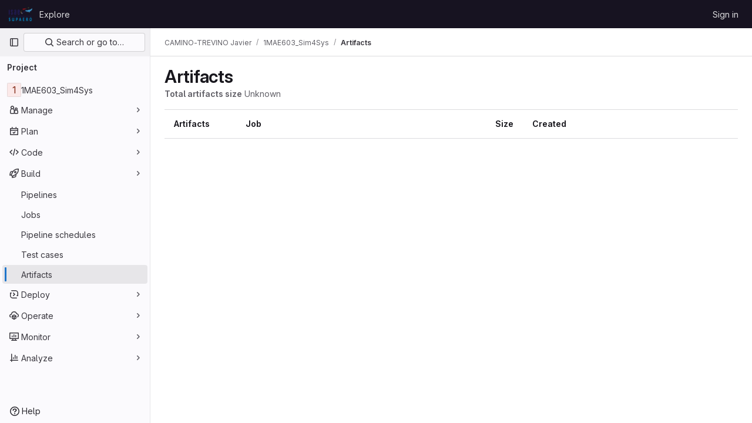

--- FILE ---
content_type: text/javascript; charset=utf-8
request_url: https://gitlab.isae-supaero.fr/assets/webpack/pages.projects.artifacts.7db78a0b.chunk.js
body_size: 73
content:
(this.webpackJsonp=this.webpackJsonp||[]).push([[920],{177:function(p,s,t){t("HVBj"),t("tGlJ"),p.exports=t("cd5T")}},[[177,1,0,2,218]]]);
//# sourceMappingURL=pages.projects.artifacts.7db78a0b.chunk.js.map

--- FILE ---
content_type: text/javascript; charset=utf-8
request_url: https://gitlab.isae-supaero.fr/assets/webpack/commons-pages.projects.artifacts-pages.projects.artifacts.browse-pages.projects.artifacts.file.b2cc09cb.chunk.js
body_size: 46429
content:
(this.webpackJsonp=this.webpackJsonp||[]).push([[218,15,40,45,47,358,1196,1404],{"/8NC":function(e,t,i){var s=i("/eF7"),r=i("nHTl");e.exports=function(e){return r("function"==typeof e?e:s(e,1))}},"/eF7":function(e,t,i){var s=i("omPs"),r=i("LlRA"),n=i("1/+g"),a=i("LK1c"),o=i("qifX"),l=i("iNcF"),c=i("qmgT"),d=i("gO+Z"),u=i("mqi7"),h=i("1sa0"),f=i("5TiC"),p=i("ZB1U"),b=i("aYTY"),m=i("90A/"),g=i("z9/d"),v=i("P/Kr"),y=i("FBB6"),k=i("dOWE"),S=i("XCkn"),j=i("2rze"),O=i("/NDV"),w=i("UwPs"),T={};T["[object Arguments]"]=T["[object Array]"]=T["[object ArrayBuffer]"]=T["[object DataView]"]=T["[object Boolean]"]=T["[object Date]"]=T["[object Float32Array]"]=T["[object Float64Array]"]=T["[object Int8Array]"]=T["[object Int16Array]"]=T["[object Int32Array]"]=T["[object Map]"]=T["[object Number]"]=T["[object Object]"]=T["[object RegExp]"]=T["[object Set]"]=T["[object String]"]=T["[object Symbol]"]=T["[object Uint8Array]"]=T["[object Uint8ClampedArray]"]=T["[object Uint16Array]"]=T["[object Uint32Array]"]=!0,T["[object Error]"]=T["[object Function]"]=T["[object WeakMap]"]=!1,e.exports=function e(t,i,A,x,_,C){var I,P=1&i,D=2&i,$=4&i;if(A&&(I=_?A(t,x,_,C):A(t)),void 0!==I)return I;if(!S(t))return t;var R=v(t);if(R){if(I=b(t),!P)return c(t,I)}else{var z=p(t),B="[object Function]"==z||"[object GeneratorFunction]"==z;if(y(t))return l(t,P);if("[object Object]"==z||"[object Arguments]"==z||B&&!_){if(I=D||B?{}:g(t),!P)return D?u(t,o(I,t)):d(t,a(I,t))}else{if(!T[z])return _?t:{};I=m(t,z,P)}}C||(C=new s);var F=C.get(t);if(F)return F;C.set(t,I),j(t)?t.forEach((function(s){I.add(e(s,i,A,s,t,C))})):k(t)&&t.forEach((function(s,r){I.set(r,e(s,i,A,r,t,C))}));var N=R?void 0:($?D?f:h:D?w:O)(t);return r(N||t,(function(s,r){N&&(s=t[r=s]),n(I,r,e(s,i,A,r,t,C))})),I}},"/w+w":function(e,t,i){"use strict";var s={props:{heading:{type:String,required:!1,default:null},inlineActions:{type:Boolean,required:!1,default:!1}}},r=i("tBpV"),n=Object(r.a)(s,(function(){var e=this,t=e._self._c;return t("header",{staticClass:"gl-my-5 gl-flex gl-flex-wrap gl-items-center gl-justify-between gl-gap-y-3"},[t("div",{staticClass:"gl-flex gl-w-full gl-flex-wrap gl-justify-between gl-gap-x-5 gl-gap-y-3 md:gl-flex-nowrap"},[t("h1",{staticClass:"gl-heading-1 !gl-m-0",attrs:{"data-testid":"page-heading"}},[e._t("heading"),e._v(" "),e.$scopedSlots.heading?e._e():[e._v(e._s(e.heading))]],2),e._v(" "),e.$scopedSlots.actions?t("div",{staticClass:"page-heading-actions gl-flex gl-shrink-0 gl-flex-wrap gl-items-center gl-gap-3 md:gl-mt-1 lg:gl-mt-2",class:{"gl-w-full sm:gl-w-auto":!e.inlineActions,"gl-w-auto":e.inlineActions},attrs:{"data-testid":"page-heading-actions"}},[e._t("actions")],2):e._e()]),e._v(" "),e.$scopedSlots.description?t("div",{staticClass:"gl-w-full gl-text-subtle",attrs:{"data-testid":"page-heading-description"}},[e._t("description")],2):e._e()])}),[],!1,null,null,null);t.a=n.exports},"2mBx":function(e,t,i){"use strict";i.d(t,"a",(function(){return r}));var s=i("oTzT");const r=function(){let e=arguments.length>0&&void 0!==arguments[0]?arguments[0]:document;const t=Object(s.l)();return!!(t&&""!==t.toString().trim()&&t.containsNode&&Object(s.s)(e))&&t.containsNode(e,!0)}},"2rze":function(e,t,i){var s=i("9s1C"),r=i("wJPF"),n=i("Uc6l"),a=n&&n.isSet,o=a?r(a):s;e.exports=o},"5Jof":function(e,t,i){"use strict";i.d(t,"a",(function(){return u}));var s=i("9k56"),r=i("3hkr"),n=i("jIK5"),a=i("hII5"),o=i("g+RJ"),l=i("GeBT"),c=i("aBA8");const d=Object(a.c)({footVariant:Object(a.b)(n.r)},r.M),u=Object(s.c)({name:r.M,mixins:[o.a,l.a,c.a],provide(){return{getBvTableRowGroup:()=>this}},inject:{getBvTable:{default:()=>()=>({})}},inheritAttrs:!1,props:d,computed:{bvTable(){return this.getBvTable()},isTfoot:()=>!0,isDark(){return this.bvTable.dark},isStacked(){return this.bvTable.isStacked},isResponsive(){return this.bvTable.isResponsive},isStickyHeader:()=>!1,hasStickyHeader(){return!this.isStacked&&this.bvTable.stickyHeader},tableVariant(){return this.bvTable.tableVariant},tfootClasses(){return[this.footVariant?"thead-"+this.footVariant:null]},tfootAttrs(){return{...this.bvAttrs,role:"rowgroup"}}},render(e){return e("tfoot",{class:this.tfootClasses,attrs:this.tfootAttrs,on:this.bvListeners},this.normalizeSlot())}})},"5g/e":function(e,t,i){var s={kind:"Document",definitions:[{kind:"OperationDefinition",operation:"query",name:{kind:"Name",value:"getJobArtifacts"},variableDefinitions:[{kind:"VariableDefinition",variable:{kind:"Variable",name:{kind:"Name",value:"projectPath"}},type:{kind:"NonNullType",type:{kind:"NamedType",name:{kind:"Name",value:"ID"}}},directives:[]},{kind:"VariableDefinition",variable:{kind:"Variable",name:{kind:"Name",value:"firstPageSize"}},type:{kind:"NamedType",name:{kind:"Name",value:"Int"}},directives:[]},{kind:"VariableDefinition",variable:{kind:"Variable",name:{kind:"Name",value:"lastPageSize"}},type:{kind:"NamedType",name:{kind:"Name",value:"Int"}},directives:[]},{kind:"VariableDefinition",variable:{kind:"Variable",name:{kind:"Name",value:"prevPageCursor"}},type:{kind:"NamedType",name:{kind:"Name",value:"String"}},defaultValue:{kind:"StringValue",value:"",block:!1},directives:[]},{kind:"VariableDefinition",variable:{kind:"Variable",name:{kind:"Name",value:"nextPageCursor"}},type:{kind:"NamedType",name:{kind:"Name",value:"String"}},defaultValue:{kind:"StringValue",value:"",block:!1},directives:[]}],directives:[],selectionSet:{kind:"SelectionSet",selections:[{kind:"Field",name:{kind:"Name",value:"project"},arguments:[{kind:"Argument",name:{kind:"Name",value:"fullPath"},value:{kind:"Variable",name:{kind:"Name",value:"projectPath"}}}],directives:[],selectionSet:{kind:"SelectionSet",selections:[{kind:"Field",name:{kind:"Name",value:"id"},arguments:[],directives:[]},{kind:"Field",name:{kind:"Name",value:"jobs"},arguments:[{kind:"Argument",name:{kind:"Name",value:"withArtifacts"},value:{kind:"BooleanValue",value:!0}},{kind:"Argument",name:{kind:"Name",value:"first"},value:{kind:"Variable",name:{kind:"Name",value:"firstPageSize"}}},{kind:"Argument",name:{kind:"Name",value:"last"},value:{kind:"Variable",name:{kind:"Name",value:"lastPageSize"}}},{kind:"Argument",name:{kind:"Name",value:"after"},value:{kind:"Variable",name:{kind:"Name",value:"nextPageCursor"}}},{kind:"Argument",name:{kind:"Name",value:"before"},value:{kind:"Variable",name:{kind:"Name",value:"prevPageCursor"}}}],directives:[],selectionSet:{kind:"SelectionSet",selections:[{kind:"Field",name:{kind:"Name",value:"nodes"},arguments:[],directives:[],selectionSet:{kind:"SelectionSet",selections:[{kind:"Field",name:{kind:"Name",value:"id"},arguments:[],directives:[]},{kind:"Field",name:{kind:"Name",value:"name"},arguments:[],directives:[]},{kind:"Field",name:{kind:"Name",value:"webPath"},arguments:[],directives:[]},{kind:"Field",name:{kind:"Name",value:"detailedStatus"},arguments:[],directives:[],selectionSet:{kind:"SelectionSet",selections:[{kind:"FragmentSpread",name:{kind:"Name",value:"CiIcon"},directives:[]}]}},{kind:"Field",name:{kind:"Name",value:"pipeline"},arguments:[],directives:[],selectionSet:{kind:"SelectionSet",selections:[{kind:"Field",name:{kind:"Name",value:"id"},arguments:[],directives:[]},{kind:"Field",name:{kind:"Name",value:"iid"},arguments:[],directives:[]},{kind:"Field",name:{kind:"Name",value:"path"},arguments:[],directives:[]}]}},{kind:"Field",name:{kind:"Name",value:"refName"},arguments:[],directives:[]},{kind:"Field",name:{kind:"Name",value:"refPath"},arguments:[],directives:[]},{kind:"Field",name:{kind:"Name",value:"shortSha"},arguments:[],directives:[]},{kind:"Field",name:{kind:"Name",value:"commitPath"},arguments:[],directives:[]},{kind:"Field",name:{kind:"Name",value:"finishedAt"},arguments:[],directives:[]},{kind:"Field",name:{kind:"Name",value:"browseArtifactsPath"},arguments:[],directives:[]},{kind:"Field",name:{kind:"Name",value:"artifacts"},arguments:[],directives:[],selectionSet:{kind:"SelectionSet",selections:[{kind:"Field",name:{kind:"Name",value:"nodes"},arguments:[],directives:[],selectionSet:{kind:"SelectionSet",selections:[{kind:"Field",name:{kind:"Name",value:"id"},arguments:[],directives:[]},{kind:"Field",name:{kind:"Name",value:"name"},arguments:[],directives:[]},{kind:"Field",name:{kind:"Name",value:"fileType"},arguments:[],directives:[]},{kind:"Field",name:{kind:"Name",value:"downloadPath"},arguments:[],directives:[]},{kind:"Field",name:{kind:"Name",value:"size"},arguments:[],directives:[]},{kind:"Field",name:{kind:"Name",value:"expireAt"},arguments:[],directives:[]}]}}]}}]}},{kind:"Field",name:{kind:"Name",value:"pageInfo"},arguments:[],directives:[],selectionSet:{kind:"SelectionSet",selections:[{kind:"FragmentSpread",name:{kind:"Name",value:"PageInfo"},directives:[]}]}}]}}]}}]}}],loc:{start:0,end:1015}};s.loc.source={body:'#import "~/graphql_shared/fragments/ci_icon.fragment.graphql"\n#import "~/graphql_shared/fragments/page_info.fragment.graphql"\n\nquery getJobArtifacts(\n  $projectPath: ID!\n  $firstPageSize: Int\n  $lastPageSize: Int\n  $prevPageCursor: String = ""\n  $nextPageCursor: String = ""\n) {\n  project(fullPath: $projectPath) {\n    id\n    jobs(\n      withArtifacts: true\n      first: $firstPageSize\n      last: $lastPageSize\n      after: $nextPageCursor\n      before: $prevPageCursor\n    ) {\n      nodes {\n        id\n        name\n        webPath\n        detailedStatus {\n          ...CiIcon\n        }\n        pipeline {\n          id\n          iid\n          path\n        }\n        refName\n        refPath\n        shortSha\n        commitPath\n        finishedAt\n        browseArtifactsPath\n        artifacts {\n          nodes {\n            id\n            name\n            fileType\n            downloadPath\n            size\n            expireAt\n          }\n        }\n      }\n      pageInfo {\n        ...PageInfo\n      }\n    }\n  }\n}\n',name:"GraphQL request",locationOffset:{line:1,column:1}};var r={};function n(e){return e.filter((function(e){if("FragmentDefinition"!==e.kind)return!0;var t=e.name.value;return!r[t]&&(r[t]=!0,!0)}))}s.definitions=s.definitions.concat(n(i("8eye").definitions)),s.definitions=s.definitions.concat(n(i("5wtN").definitions));var a={};function o(e,t){for(var i=0;i<e.definitions.length;i++){var s=e.definitions[i];if(s.name&&s.name.value==t)return s}}s.definitions.forEach((function(e){if(e.name){var t=new Set;!function e(t,i){if("FragmentSpread"===t.kind)i.add(t.name.value);else if("VariableDefinition"===t.kind){var s=t.type;"NamedType"===s.kind&&i.add(s.name.value)}t.selectionSet&&t.selectionSet.selections.forEach((function(t){e(t,i)})),t.variableDefinitions&&t.variableDefinitions.forEach((function(t){e(t,i)})),t.definitions&&t.definitions.forEach((function(t){e(t,i)}))}(e,t),a[e.name.value]=t}})),e.exports=s,e.exports.getJobArtifacts=function(e,t){var i={kind:e.kind,definitions:[o(e,t)]};e.hasOwnProperty("loc")&&(i.loc=e.loc);var s=a[t]||new Set,r=new Set,n=new Set;for(s.forEach((function(e){n.add(e)}));n.size>0;){var l=n;n=new Set,l.forEach((function(e){r.has(e)||(r.add(e),(a[e]||new Set).forEach((function(e){n.add(e)})))}))}return r.forEach((function(t){var s=o(e,t);s&&i.definitions.push(s)})),i}(s,"getJobArtifacts")},"5wtN":function(e,t){var i={kind:"Document",definitions:[{kind:"FragmentDefinition",name:{kind:"Name",value:"PageInfo"},typeCondition:{kind:"NamedType",name:{kind:"Name",value:"PageInfo"}},directives:[],selectionSet:{kind:"SelectionSet",selections:[{kind:"Field",name:{kind:"Name",value:"hasNextPage"},arguments:[],directives:[]},{kind:"Field",name:{kind:"Name",value:"hasPreviousPage"},arguments:[],directives:[]},{kind:"Field",name:{kind:"Name",value:"startCursor"},arguments:[],directives:[]},{kind:"Field",name:{kind:"Name",value:"endCursor"},arguments:[],directives:[]}]}}],loc:{start:0,end:92}};i.loc.source={body:"fragment PageInfo on PageInfo {\n  hasNextPage\n  hasPreviousPage\n  startCursor\n  endCursor\n}\n",name:"GraphQL request",locationOffset:{line:1,column:1}};var s={};function r(e,t){for(var i=0;i<e.definitions.length;i++){var s=e.definitions[i];if(s.name&&s.name.value==t)return s}}i.definitions.forEach((function(e){if(e.name){var t=new Set;!function e(t,i){if("FragmentSpread"===t.kind)i.add(t.name.value);else if("VariableDefinition"===t.kind){var s=t.type;"NamedType"===s.kind&&i.add(s.name.value)}t.selectionSet&&t.selectionSet.selections.forEach((function(t){e(t,i)})),t.variableDefinitions&&t.variableDefinitions.forEach((function(t){e(t,i)})),t.definitions&&t.definitions.forEach((function(t){e(t,i)}))}(e,t),s[e.name.value]=t}})),e.exports=i,e.exports.PageInfo=function(e,t){var i={kind:e.kind,definitions:[r(e,t)]};e.hasOwnProperty("loc")&&(i.loc=e.loc);var n=s[t]||new Set,a=new Set,o=new Set;for(n.forEach((function(e){o.add(e)}));o.size>0;){var l=o;o=new Set,l.forEach((function(e){a.has(e)||(a.add(e),(s[e]||new Set).forEach((function(e){o.add(e)})))}))}return a.forEach((function(t){var s=r(e,t);s&&i.definitions.push(s)})),i}(i,"PageInfo")},"6bix":function(e,t){var i={kind:"Document",definitions:[{kind:"OperationDefinition",operation:"query",name:{kind:"Name",value:"getBuildArtifactsSize"},variableDefinitions:[{kind:"VariableDefinition",variable:{kind:"Variable",name:{kind:"Name",value:"projectPath"}},type:{kind:"NonNullType",type:{kind:"NamedType",name:{kind:"Name",value:"ID"}}},directives:[]}],directives:[],selectionSet:{kind:"SelectionSet",selections:[{kind:"Field",name:{kind:"Name",value:"project"},arguments:[{kind:"Argument",name:{kind:"Name",value:"fullPath"},value:{kind:"Variable",name:{kind:"Name",value:"projectPath"}}}],directives:[],selectionSet:{kind:"SelectionSet",selections:[{kind:"Field",name:{kind:"Name",value:"id"},arguments:[],directives:[]},{kind:"Field",name:{kind:"Name",value:"statistics"},arguments:[],directives:[],selectionSet:{kind:"SelectionSet",selections:[{kind:"Field",name:{kind:"Name",value:"buildArtifactsSize"},arguments:[],directives:[]}]}}]}}]}}],loc:{start:0,end:146}};i.loc.source={body:"query getBuildArtifactsSize($projectPath: ID!) {\n  project(fullPath: $projectPath) {\n    id\n    statistics {\n      buildArtifactsSize\n    }\n  }\n}\n",name:"GraphQL request",locationOffset:{line:1,column:1}};var s={};function r(e,t){for(var i=0;i<e.definitions.length;i++){var s=e.definitions[i];if(s.name&&s.name.value==t)return s}}i.definitions.forEach((function(e){if(e.name){var t=new Set;!function e(t,i){if("FragmentSpread"===t.kind)i.add(t.name.value);else if("VariableDefinition"===t.kind){var s=t.type;"NamedType"===s.kind&&i.add(s.name.value)}t.selectionSet&&t.selectionSet.selections.forEach((function(t){e(t,i)})),t.variableDefinitions&&t.variableDefinitions.forEach((function(t){e(t,i)})),t.definitions&&t.definitions.forEach((function(t){e(t,i)}))}(e,t),s[e.name.value]=t}})),e.exports=i,e.exports.getBuildArtifactsSize=function(e,t){var i={kind:e.kind,definitions:[r(e,t)]};e.hasOwnProperty("loc")&&(i.loc=e.loc);var n=s[t]||new Set,a=new Set,o=new Set;for(n.forEach((function(e){o.add(e)}));o.size>0;){var l=o;o=new Set,l.forEach((function(e){a.has(e)||(a.add(e),(s[e]||new Set).forEach((function(e){o.add(e)})))}))}return a.forEach((function(t){var s=r(e,t);s&&i.definitions.push(s)})),i}(i,"getBuildArtifactsSize")},"8DVS":function(e,t,i){"use strict";i.d(t,"a",(function(){return a})),i.d(t,"b",(function(){return o}));var s=i("9k56"),r=i("jIK5"),n=i("hII5");const a={stacked:Object(n.b)(r.i,!1)},o=Object(s.c)({props:a,computed:{isStacked(){const{stacked:e}=this;return""===e||e},isStackedAlways(){return!0===this.isStacked},stackedTableClasses(){const{isStackedAlways:e}=this;return{"b-table-stacked":e,["b-table-stacked-"+this.stacked]:!e&&this.isStacked}}}})},"8eye":function(e,t){var i={kind:"Document",definitions:[{kind:"FragmentDefinition",name:{kind:"Name",value:"CiIcon"},typeCondition:{kind:"NamedType",name:{kind:"Name",value:"DetailedStatus"}},directives:[],selectionSet:{kind:"SelectionSet",selections:[{kind:"Field",name:{kind:"Name",value:"id"},arguments:[],directives:[]},{kind:"Field",name:{kind:"Name",value:"icon"},arguments:[],directives:[]},{kind:"Field",name:{kind:"Name",value:"text"},arguments:[],directives:[]},{kind:"Field",name:{kind:"Name",value:"detailsPath"},arguments:[],directives:[]}]}}],loc:{start:0,end:71}};i.loc.source={body:"fragment CiIcon on DetailedStatus {\n  id\n  icon\n  text\n  detailsPath\n}\n",name:"GraphQL request",locationOffset:{line:1,column:1}};var s={};function r(e,t){for(var i=0;i<e.definitions.length;i++){var s=e.definitions[i];if(s.name&&s.name.value==t)return s}}i.definitions.forEach((function(e){if(e.name){var t=new Set;!function e(t,i){if("FragmentSpread"===t.kind)i.add(t.name.value);else if("VariableDefinition"===t.kind){var s=t.type;"NamedType"===s.kind&&i.add(s.name.value)}t.selectionSet&&t.selectionSet.selections.forEach((function(t){e(t,i)})),t.variableDefinitions&&t.variableDefinitions.forEach((function(t){e(t,i)})),t.definitions&&t.definitions.forEach((function(t){e(t,i)}))}(e,t),s[e.name.value]=t}})),e.exports=i,e.exports.CiIcon=function(e,t){var i={kind:e.kind,definitions:[r(e,t)]};e.hasOwnProperty("loc")&&(i.loc=e.loc);var n=s[t]||new Set,a=new Set,o=new Set;for(n.forEach((function(e){o.add(e)}));o.size>0;){var l=o;o=new Set,l.forEach((function(e){a.has(e)||(a.add(e),(s[e]||new Set).forEach((function(e){o.add(e)})))}))}return a.forEach((function(t){var s=r(e,t);s&&i.definitions.push(s)})),i}(i,"CiIcon")},"90A/":function(e,t,i){var s=i("TXW/"),r=i("p1dg"),n=i("zPTW"),a=i("VYh0"),o=i("b/GH");e.exports=function(e,t,i){var l=e.constructor;switch(t){case"[object ArrayBuffer]":return s(e);case"[object Boolean]":case"[object Date]":return new l(+e);case"[object DataView]":return r(e,i);case"[object Float32Array]":case"[object Float64Array]":case"[object Int8Array]":case"[object Int16Array]":case"[object Int32Array]":case"[object Uint8Array]":case"[object Uint8ClampedArray]":case"[object Uint16Array]":case"[object Uint32Array]":return o(e,i);case"[object Map]":return new l;case"[object Number]":case"[object String]":return new l(e);case"[object RegExp]":return n(e);case"[object Set]":return new l;case"[object Symbol]":return a(e)}}},"9ZSa":function(e,t,i){"use strict";i.d(t,"a",(function(){return w})),i.d(t,"b",(function(){return O}));var s=i("9k56"),r=i("CU79"),n=i("jIK5"),a=i("4z8A"),o=i("gZSI"),l=i("C+ps"),c=i("9Dxz"),d=i("i8zK"),u=i("KZ4l"),h=i("VuSA"),f=i("hII5"),p=i("idLb"),b=i("I3xC"),m=i("TnX6"),g=i("S8CU");const v=(e,t)=>{const i=[];if(Object(o.a)(e)&&e.filter(b.a).forEach(e=>{if(Object(o.m)(e))i.push({key:e,label:Object(m.d)(e)});else if(Object(o.i)(e)&&e.key&&Object(o.m)(e.key))i.push(Object(h.b)(e));else if(Object(o.i)(e)&&1===Object(h.h)(e).length){const t=Object(h.h)(e)[0],s=((e,t)=>{let i=null;return Object(o.m)(t)?i={key:e,label:t}:Object(o.e)(t)?i={key:e,formatter:t}:Object(o.i)(t)?(i=Object(h.b)(t),i.key=i.key||e):!1!==t&&(i={key:e}),i})(t,e[t]);s&&i.push(s)}}),0===i.length&&Object(o.a)(t)&&t.length>0){const e=t[0];Object(h.h)(e).forEach(e=>{g.e[e]||i.push({key:e,label:Object(m.d)(e)})})}const s={};return i.filter(e=>!s[e.key]&&(s[e.key]=!0,e.label=Object(o.m)(e.label)?e.label:Object(m.d)(e.key),!0))},{mixin:y,props:k,prop:S,event:j}=Object(d.a)("value",{type:n.b,defaultValue:[]}),O=Object(h.m)({...k,fields:Object(f.b)(n.b,null),items:Object(f.b)(n.b,[]),primaryKey:Object(f.b)(n.r),[S]:Object(f.b)(n.b,[])}),w=Object(s.c)({mixins:[y,a.a],props:O,data(){const{items:e}=this;return{localItems:Object(o.a)(e)?e.slice():[]}},computed:{computedFields(){return v(this.fields,this.localItems)},computedFieldsObj(){const{bvParent:e}=this;return this.computedFields.reduce((t,i)=>{if(t[i.key]=Object(h.b)(i),i.formatter){let s=i.formatter;Object(o.m)(s)&&Object(o.e)(e[s])?s=e[s]:Object(o.e)(s)||(s=void 0),t[i.key].formatter=s}return t},{})},computedItems(){const{paginatedItems:e,sortedItems:t,filteredItems:i,localItems:s}=Object(p.a)(this);return(e||t||i||s||[]).slice()},context(){const{perPage:e,currentPage:t}=Object(p.a)(this);return{filter:this.localFilter,sortBy:this.localSortBy,sortDesc:this.localSortDesc,perPage:Object(c.b)(Object(u.b)(e,0),0),currentPage:Object(c.b)(Object(u.b)(t,0),1),apiUrl:this.apiUrl}}},watch:{items(e){this.localItems=Object(o.a)(e)?e.slice():[]},computedItems(e,t){Object(l.a)(e,t)||this.$emit(j,e)},context(e,t){Object(l.a)(e,t)||this.$emit(r.h,e)}},mounted(){this.$emit(j,this.computedItems)},methods:{getFieldFormatter(e){const t=this.computedFieldsObj[e];return t?t.formatter:void 0}}})},"9fwh":function(e,t,i){var s,r,n;r=[],void 0===(n="function"==typeof(s=function(){var e=/(auto|scroll)/,t=function(e,i){return null===e.parentNode?i:t(e.parentNode,i.concat([e]))},i=function(e,t){return getComputedStyle(e,null).getPropertyValue(t)},s=function(t){return e.test(function(e){return i(e,"overflow")+i(e,"overflow-y")+i(e,"overflow-x")}(t))};return function(e){if(e instanceof HTMLElement||e instanceof SVGElement){for(var i=t(e.parentNode,[]),r=0;r<i.length;r+=1)if(s(i[r]))return i[r];return document.scrollingElement||document.documentElement}}})?s.apply(t,r):s)||(e.exports=n)},"9s1C":function(e,t,i){var s=i("ZB1U"),r=i("QA6A");e.exports=function(e){return r(e)&&"[object Set]"==s(e)}},BAFT:function(e,t,i){"use strict";i.d(t,"a",(function(){return l})),i.d(t,"b",(function(){return c}));var s=i("9k56"),r=i("jIK5"),n=i("BBKf"),a=i("hII5"),o=i("5Jof");const l={footClone:Object(a.b)(r.g,!1),footRowVariant:Object(a.b)(r.r),footVariant:Object(a.b)(r.r),tfootClass:Object(a.b)(r.e),tfootTrClass:Object(a.b)(r.e)},c=Object(s.c)({props:l,methods:{renderTFootCustom(){const e=this.$createElement;return this.hasNormalizedSlot(n.c)?e(o.a,{class:this.tfootClass||null,props:{footVariant:this.footVariant||this.headVariant||null},key:"bv-tfoot-custom"},this.normalizeSlot(n.c,{items:this.computedItems.slice(),fields:this.computedFields.slice(),columns:this.computedFields.length})):e()},renderTfoot(){return this.footClone?this.renderThead(!0):this.renderTFootCustom()}}})},Bf6e:function(e,t,i){(e.exports=i("VNgF")(!1)).push([e.i,".resize-observer[data-v-8859cc6c]{position:absolute;top:0;left:0;z-index:-1;width:100%;height:100%;border:none;background-color:transparent;pointer-events:none;display:block;overflow:hidden;opacity:0}.resize-observer[data-v-8859cc6c] object{display:block;position:absolute;top:0;left:0;height:100%;width:100%;overflow:hidden;pointer-events:none;z-index:-1}",""])},BmRB:function(e,t,i){var s=i("YQu2"),r=i("gkan"),n=Array.prototype.push;function a(e,t){return 2==t?function(t,i){return e(t,i)}:function(t){return e(t)}}function o(e){for(var t=e?e.length:0,i=Array(t);t--;)i[t]=e[t];return i}function l(e,t){return function(){var i=arguments.length;if(i){for(var s=Array(i);i--;)s[i]=arguments[i];var r=s[0]=t.apply(void 0,s);return e.apply(void 0,s),r}}}e.exports=function e(t,i,c,d){var u="function"==typeof i,h=i===Object(i);if(h&&(d=c,c=i,i=void 0),null==c)throw new TypeError;d||(d={});var f=!("cap"in d)||d.cap,p=!("curry"in d)||d.curry,b=!("fixed"in d)||d.fixed,m=!("immutable"in d)||d.immutable,g=!("rearg"in d)||d.rearg,v=u?c:r,y="curry"in d&&d.curry,k="fixed"in d&&d.fixed,S="rearg"in d&&d.rearg,j=u?c.runInContext():void 0,O=u?c:{ary:t.ary,assign:t.assign,clone:t.clone,curry:t.curry,forEach:t.forEach,isArray:t.isArray,isError:t.isError,isFunction:t.isFunction,isWeakMap:t.isWeakMap,iteratee:t.iteratee,keys:t.keys,rearg:t.rearg,toInteger:t.toInteger,toPath:t.toPath},w=O.ary,T=O.assign,A=O.clone,x=O.curry,_=O.forEach,C=O.isArray,I=O.isError,P=O.isFunction,D=O.isWeakMap,$=O.keys,R=O.rearg,z=O.toInteger,B=O.toPath,F=$(s.aryMethod),N={castArray:function(e){return function(){var t=arguments[0];return C(t)?e(o(t)):e.apply(void 0,arguments)}},iteratee:function(e){return function(){var t=arguments[0],i=arguments[1],s=e(t,i),r=s.length;return f&&"number"==typeof i?(i=i>2?i-2:1,r&&r<=i?s:a(s,i)):s}},mixin:function(e){return function(t){var i=this;if(!P(i))return e(i,Object(t));var s=[];return _($(t),(function(e){P(t[e])&&s.push([e,i.prototype[e]])})),e(i,Object(t)),_(s,(function(e){var t=e[1];P(t)?i.prototype[e[0]]=t:delete i.prototype[e[0]]})),i}},nthArg:function(e){return function(t){var i=t<0?1:z(t)+1;return x(e(t),i)}},rearg:function(e){return function(t,i){var s=i?i.length:0;return x(e(t,i),s)}},runInContext:function(i){return function(s){return e(t,i(s),d)}}};function E(e,t){if(f){var i=s.iterateeRearg[e];if(i)return function(e,t){return H(e,(function(e){var i=t.length;return function(e,t){return 2==t?function(t,i){return e.apply(void 0,arguments)}:function(t){return e.apply(void 0,arguments)}}(R(a(e,i),t),i)}))}(t,i);var r=!u&&s.iterateeAry[e];if(r)return function(e,t){return H(e,(function(e){return"function"==typeof e?a(e,t):e}))}(t,r)}return t}function V(e,t,i){if(b&&(k||!s.skipFixed[e])){var r=s.methodSpread[e],a=r&&r.start;return void 0===a?w(t,i):function(e,t){return function(){for(var i=arguments.length,s=i-1,r=Array(i);i--;)r[i]=arguments[i];var a=r[t],o=r.slice(0,t);return a&&n.apply(o,a),t!=s&&n.apply(o,r.slice(t+1)),e.apply(this,o)}}(t,a)}return t}function L(e,t,i){return g&&i>1&&(S||!s.skipRearg[e])?R(t,s.methodRearg[e]||s.aryRearg[i]):t}function M(e,t){for(var i=-1,s=(t=B(t)).length,r=s-1,n=A(Object(e)),a=n;null!=a&&++i<s;){var o=t[i],l=a[o];null==l||P(l)||I(l)||D(l)||(a[o]=A(i==r?l:Object(l))),a=a[o]}return n}function q(t,i){var r=s.aliasToReal[t]||t,n=s.remap[r]||r,a=d;return function(t){var s=u?j:O,o=u?j[n]:i,l=T(T({},a),t);return e(s,r,o,l)}}function H(e,t){return function(){var i=arguments.length;if(!i)return e();for(var s=Array(i);i--;)s[i]=arguments[i];var r=g?0:i-1;return s[r]=t(s[r]),e.apply(void 0,s)}}function W(e,t,i){var r,n=s.aliasToReal[e]||e,a=t,c=N[n];return c?a=c(t):m&&(s.mutate.array[n]?a=l(t,o):s.mutate.object[n]?a=l(t,function(e){return function(t){return e({},t)}}(t)):s.mutate.set[n]&&(a=l(t,M))),_(F,(function(e){return _(s.aryMethod[e],(function(t){if(n==t){var i=s.methodSpread[n],o=i&&i.afterRearg;return r=o?V(n,L(n,a,e),e):L(n,V(n,a,e),e),r=function(e,t,i){return y||p&&i>1?x(t,i):t}(0,r=E(n,r),e),!1}})),!r})),r||(r=a),r==t&&(r=y?x(r,1):function(){return t.apply(this,arguments)}),r.convert=q(n,t),r.placeholder=t.placeholder=i,r}if(!h)return W(i,c,v);var G=c,U=[];return _(F,(function(e){_(s.aryMethod[e],(function(e){var t=G[s.remap[e]||e];t&&U.push([e,W(e,t,G)])}))})),_($(G),(function(e){var t=G[e];if("function"==typeof t){for(var i=U.length;i--;)if(U[i][0]==e)return;t.convert=q(e,t),U.push([e,t])}})),_(U,(function(e){G[e[0]]=e[1]})),G.convert=function(e){return G.runInContext.convert(e)(void 0)},G.placeholder=G,_($(G),(function(e){_(s.realToAlias[e]||[],(function(t){G[t]=G[e]}))})),G}},"Fsq/":function(e,t,i){"use strict";var s=i("lHJB"),r=i("MV2A"),n=i("A5dm"),a=i("bOix"),o=i("5QKO"),l={directives:{GlTooltip:s.a},components:{GlLink:r.a,GlTruncate:n.a},mixins:[o.a],props:{time:{type:[String,Number,Date],required:!0},tooltipPlacement:{type:String,required:!1,default:"top"},cssClass:{type:String,required:!1,default:""},dateTimeFormat:{type:String,required:!1,default:a.c,validator:function(e){return a.b.includes(e)}},enableTruncation:{type:Boolean,required:!1,default:!1},showDateWhenOverAYear:{type:Boolean,required:!1,default:!0},href:{type:String,required:!1,default:""}},computed:{timeAgo(){return this.timeFormatted(this.time,this.dateTimeFormat,{showDateWhenOverAYear:this.showDateWhenOverAYear})},tooltipText(){return this.enableTruncation?void 0:this.tooltipTitle(this.time)}}},c=i("tBpV"),d=Object(c.a)(l,(function(){var e=this,t=e._self._c;return e.href?t("gl-link",{directives:[{name:"gl-tooltip",rawName:"v-gl-tooltip.viewport",value:{placement:e.tooltipPlacement},expression:"{ placement: tooltipPlacement }",modifiers:{viewport:!0}}],attrs:{href:e.href,title:e.tooltipText,"aria-label":e.tooltipText},on:{click:function(t){return e.$emit("click",t)}}},[t("time",{class:e.cssClass,attrs:{datetime:e.time}},[e._t("default",(function(){return[e.enableTruncation?[t("gl-truncate",{attrs:{text:e.timeAgo,"with-tooltip":""}})]:[e._v(e._s(e.timeAgo))]]}),{timeAgo:e.timeAgo})],2)]):t("time",{directives:[{name:"gl-tooltip",rawName:"v-gl-tooltip.viewport",value:{placement:e.tooltipPlacement},expression:"{ placement: tooltipPlacement }",modifiers:{viewport:!0}}],class:e.cssClass,attrs:{tabindex:"0",title:e.tooltipText,"aria-label":e.tooltipText,datetime:e.time}},[e._t("default",(function(){return[e.enableTruncation?[t("gl-truncate",{attrs:{text:e.timeAgo,"with-tooltip":""}})]:[e._v(e._s(e.timeAgo))]]}),{timeAgo:e.timeAgo})],2)}),[],!1,null,null,null);t.a=d.exports},Gk2Q:function(e,t,i){"use strict";t.a={itemsLimit:1e3}},Hxvt:function(e,t,i){e.exports={ary:i("wX46"),assign:i("LK1c"),clone:i("OksX"),curry:i("a7I8"),forEach:i("LlRA"),isArray:i("P/Kr"),isError:i("M1vi"),isFunction:i("KFC0"),isWeakMap:i("e4xU"),iteratee:i("/8NC"),keys:i("wMi0"),rearg:i("caKw"),toInteger:i("NDsS"),toPath:i("RjFf")}},IwOe:function(e,t,i){"use strict";(function(e){var s=i("Gk2Q"),r=i("sGwS");i.d(t,"d",(function(){return r.a}));var n=i("gwU4");i.d(t,"a",(function(){return n.a}));var a=i("spV8");i.d(t,"b",(function(){return a.a}));var o=i("zFql");i.d(t,"c",(function(){return o.a}));const l={install(e,t){const i=Object.assign({},{installComponents:!0,componentsPrefix:""},t);for(const e in i)void 0!==i[e]&&(s.a[e]=i[e]);i.installComponents&&function(e,t){e.component(t+"recycle-scroller",r.a),e.component(t+"RecycleScroller",r.a),e.component(t+"dynamic-scroller",n.a),e.component(t+"DynamicScroller",n.a),e.component(t+"dynamic-scroller-item",a.a),e.component(t+"DynamicScrollerItem",a.a)}(e,i.componentsPrefix)}};let c=null;"undefined"!=typeof window?c=window.Vue:void 0!==e&&(c=e.Vue),c&&c.use(l)}).call(this,i("uKge"))},JCwV:function(e,t,i){"use strict";(function(e){var s;function r(){r.init||(r.init=!0,s=-1!==function(){var e=window.navigator.userAgent,t=e.indexOf("MSIE ");if(t>0)return parseInt(e.substring(t+5,e.indexOf(".",t)),10);if(e.indexOf("Trident/")>0){var i=e.indexOf("rv:");return parseInt(e.substring(i+3,e.indexOf(".",i)),10)}var s=e.indexOf("Edge/");return s>0?parseInt(e.substring(s+5,e.indexOf(".",s)),10):-1}())}function n(e,t,i,s,r,n,a,o,l,c){"boolean"!=typeof a&&(l=o,o=a,a=!1);var d,u="function"==typeof i?i.options:i;if(e&&e.render&&(u.render=e.render,u.staticRenderFns=e.staticRenderFns,u._compiled=!0,r&&(u.functional=!0)),s&&(u._scopeId=s),n?(d=function(e){(e=e||this.$vnode&&this.$vnode.ssrContext||this.parent&&this.parent.$vnode&&this.parent.$vnode.ssrContext)||"undefined"==typeof __VUE_SSR_CONTEXT__||(e=__VUE_SSR_CONTEXT__),t&&t.call(this,l(e)),e&&e._registeredComponents&&e._registeredComponents.add(n)},u._ssrRegister=d):t&&(d=a?function(e){t.call(this,c(e,this.$root.$options.shadowRoot))}:function(e){t.call(this,o(e))}),d)if(u.functional){var h=u.render;u.render=function(e,t){return d.call(t),h(e,t)}}else{var f=u.beforeCreate;u.beforeCreate=f?[].concat(f,d):[d]}return i}i.d(t,"a",(function(){return l}));var a={name:"ResizeObserver",props:{emitOnMount:{type:Boolean,default:!1},ignoreWidth:{type:Boolean,default:!1},ignoreHeight:{type:Boolean,default:!1}},mounted:function(){var e=this;r(),this.$nextTick((function(){e._w=e.$el.offsetWidth,e._h=e.$el.offsetHeight,e.emitOnMount&&e.emitSize()}));var t=document.createElement("object");this._resizeObject=t,t.setAttribute("aria-hidden","true"),t.setAttribute("tabindex",-1),t.onload=this.addResizeHandlers,t.type="text/html",s&&this.$el.appendChild(t),t.data="about:blank",s||this.$el.appendChild(t)},beforeDestroy:function(){this.removeResizeHandlers()},methods:{compareAndNotify:function(){(!this.ignoreWidth&&this._w!==this.$el.offsetWidth||!this.ignoreHeight&&this._h!==this.$el.offsetHeight)&&(this._w=this.$el.offsetWidth,this._h=this.$el.offsetHeight,this.emitSize())},emitSize:function(){this.$emit("notify",{width:this._w,height:this._h})},addResizeHandlers:function(){this._resizeObject.contentDocument.defaultView.addEventListener("resize",this.compareAndNotify),this.compareAndNotify()},removeResizeHandlers:function(){this._resizeObject&&this._resizeObject.onload&&(!s&&this._resizeObject.contentDocument&&this._resizeObject.contentDocument.defaultView.removeEventListener("resize",this.compareAndNotify),this.$el.removeChild(this._resizeObject),this._resizeObject.onload=null,this._resizeObject=null)}}},o=function(){var e=this.$createElement;return(this._self._c||e)("div",{staticClass:"resize-observer",attrs:{tabindex:"-1"}})};o._withStripped=!0;var l=n({render:o,staticRenderFns:[]},void 0,a,"data-v-8859cc6c",!1,void 0,!1,void 0,void 0,void 0);var c={version:"1.0.1",install:function(e){e.component("resize-observer",l),e.component("ResizeObserver",l)}},d=null;"undefined"!=typeof window?d=window.Vue:void 0!==e&&(d=e.Vue),d&&d.use(c)}).call(this,i("uKge"))},Jm82:function(e,t,i){"use strict";(function(e){function s(e){return(s="function"==typeof Symbol&&"symbol"==typeof Symbol.iterator?function(e){return typeof e}:function(e){return e&&"function"==typeof Symbol&&e.constructor===Symbol&&e!==Symbol.prototype?"symbol":typeof e})(e)}function r(e,t){for(var i=0;i<t.length;i++){var s=t[i];s.enumerable=s.enumerable||!1,s.configurable=!0,"value"in s&&(s.writable=!0),Object.defineProperty(e,s.key,s)}}function n(e){return function(e){if(Array.isArray(e)){for(var t=0,i=new Array(e.length);t<e.length;t++)i[t]=e[t];return i}}(e)||function(e){if(Symbol.iterator in Object(e)||"[object Arguments]"===Object.prototype.toString.call(e))return Array.from(e)}(e)||function(){throw new TypeError("Invalid attempt to spread non-iterable instance")}()}i.d(t,"a",(function(){return c}));var a=function(){function e(t,i,s){!function(e,t){if(!(e instanceof t))throw new TypeError("Cannot call a class as a function")}(this,e),this.el=t,this.observer=null,this.frozen=!1,this.createObserver(i,s)}var t,i,s;return t=e,(i=[{key:"createObserver",value:function(e,t){var i=this;if(this.observer&&this.destroyObserver(),!this.frozen){var s;if(this.options="function"==typeof(s=e)?{callback:s}:s,this.callback=function(e,t){i.options.callback(e,t),e&&i.options.once&&(i.frozen=!0,i.destroyObserver())},this.callback&&this.options.throttle){var r=(this.options.throttleOptions||{}).leading;this.callback=function(e,t){var i,s,r,a=arguments.length>2&&void 0!==arguments[2]?arguments[2]:{},o=function(o){for(var l=arguments.length,c=new Array(l>1?l-1:0),d=1;d<l;d++)c[d-1]=arguments[d];if(r=c,!i||o!==s){var u=a.leading;"function"==typeof u&&(u=u(o,s)),i&&o===s||!u||e.apply(void 0,[o].concat(n(r))),s=o,clearTimeout(i),i=setTimeout((function(){e.apply(void 0,[o].concat(n(r))),i=0}),t)}};return o._clear=function(){clearTimeout(i),i=null},o}(this.callback,this.options.throttle,{leading:function(e){return"both"===r||"visible"===r&&e||"hidden"===r&&!e}})}this.oldResult=void 0,this.observer=new IntersectionObserver((function(e){var t=e[0];if(e.length>1){var s=e.find((function(e){return e.isIntersecting}));s&&(t=s)}if(i.callback){var r=t.isIntersecting&&t.intersectionRatio>=i.threshold;if(r===i.oldResult)return;i.oldResult=r,i.callback(r,t)}}),this.options.intersection),t.context.$nextTick((function(){i.observer&&i.observer.observe(i.el)}))}}},{key:"destroyObserver",value:function(){this.observer&&(this.observer.disconnect(),this.observer=null),this.callback&&this.callback._clear&&(this.callback._clear(),this.callback=null)}},{key:"threshold",get:function(){return this.options.intersection&&"number"==typeof this.options.intersection.threshold?this.options.intersection.threshold:0}}])&&r(t.prototype,i),s&&r(t,s),e}();function o(e,t,i){var s=t.value;if(s)if("undefined"==typeof IntersectionObserver)console.warn("[vue-observe-visibility] IntersectionObserver API is not available in your browser. Please install this polyfill: https://github.com/w3c/IntersectionObserver/tree/master/polyfill");else{var r=new a(e,s,i);e._vue_visibilityState=r}}function l(e){var t=e._vue_visibilityState;t&&(t.destroyObserver(),delete e._vue_visibilityState)}var c={bind:o,update:function(e,t,i){var r=t.value;if(!function e(t,i){if(t===i)return!0;if("object"===s(t)){for(var r in t)if(!e(t[r],i[r]))return!1;return!0}return!1}(r,t.oldValue)){var n=e._vue_visibilityState;r?n?n.createObserver(r,i):o(e,{value:r},i):l(e)}},unbind:l};var d={version:"1.0.0",install:function(e){e.directive("observe-visibility",c)}},u=null;"undefined"!=typeof window?u=window.Vue:void 0!==e&&(u=e.Vue),u&&u.use(d)}).call(this,i("uKge"))},LK1c:function(e,t,i){var s=i("xJuT"),r=i("/NDV");e.exports=function(e,t){return e&&s(t,r(t),e)}},M1vi:function(e,t,i){var s=i("XpzN"),r=i("QA6A"),n=i("8Ei6");e.exports=function(e){if(!r(e))return!1;var t=s(e);return"[object Error]"==t||"[object DOMException]"==t||"string"==typeof e.message&&"string"==typeof e.name&&!n(e)}},M76R:function(e,t,i){"use strict";i.d(t,"a",(function(){return a}));var s=i("oTzT"),r=i("S8CU");const n=["TD","TH","TR"],a=e=>{if(!e||!e.target)return!1;const t=e.target;if(t.disabled||-1!==n.indexOf(t.tagName))return!1;if(Object(s.e)(".dropdown-menu",t))return!0;const i="LABEL"===t.tagName?t:Object(s.e)("label",t);if(i){const e=Object(s.h)(i,"for"),t=e?Object(s.j)(e):Object(s.A)("input, select, textarea",i);if(t&&!t.disabled)return!0}return Object(s.v)(t,r.a)}},OksX:function(e,t,i){var s=i("/eF7");e.exports=function(e){return s(e,4)}},RjFf:function(e,t,i){var s=i("90g9"),r=i("qmgT"),n=i("P/Kr"),a=i("G1mR"),o=i("fQli"),l=i("sRgw"),c=i("rhmX");e.exports=function(e){return n(e)?s(e,l):a(e)?[e]:r(o(c(e)))}},S8CU:function(e,t,i){"use strict";i.d(t,"a",(function(){return o})),i.d(t,"b",(function(){return s})),i.d(t,"c",(function(){return r})),i.d(t,"d",(function(){return n})),i.d(t,"e",(function(){return a}));const s="_cellVariants",r="_rowVariant",n="_showDetails",a=[s,r,n].reduce((e,t)=>({...e,[t]:!0}),{}),o=["a","a *","button","button *","input:not(.disabled):not([disabled])","select:not(.disabled):not([disabled])","textarea:not(.disabled):not([disabled])",'[role="link"]','[role="link"] *','[role="button"]','[role="button"] *',"[tabindex]:not(.disabled):not([disabled])"].join(",")},SGlG:function(e,t,i){"use strict";i.d(t,"a",(function(){return a})),i.d(t,"b",(function(){return n}));var s=i("9k56"),r=i("BBKf");const n={},a=Object(s.c)({methods:{renderColgroup(){const{computedFields:e}=this,t=this.$createElement;let i=t();return this.hasNormalizedSlot(r.u)&&(i=t("colgroup",{key:"colgroup"},[this.normalizeSlot(r.u,{columns:e.length,fields:e})])),i}}})},SnPb:function(e,t,i){"use strict";i.d(t,"a",(function(){return C})),i.d(t,"b",(function(){return I}));var s=i("9k56"),r=i("CU79"),n=i("n6Wd"),a=i("jIK5"),o=i("BBKf"),l=i("ZdEn"),c=i("Xhk9"),d=i("I3xC"),u=i("gZSI"),h=i("o0f2"),f=i("hII5"),p=i("idLb"),b=i("TnX6"),m=i("3hkr"),g=i("g+RJ"),v=i("GeBT"),y=i("aBA8");const k=Object(f.c)({headVariant:Object(f.b)(a.r)},m.O),S=Object(s.c)({name:m.O,mixins:[g.a,v.a,y.a],provide(){return{getBvTableRowGroup:()=>this}},inject:{getBvTable:{default:()=>()=>({})}},inheritAttrs:!1,props:k,computed:{bvTable(){return this.getBvTable()},isThead:()=>!0,isDark(){return this.bvTable.dark},isStacked(){return this.bvTable.isStacked},isResponsive(){return this.bvTable.isResponsive},isStickyHeader(){return!this.isStacked&&this.bvTable.stickyHeader},hasStickyHeader(){return!this.isStacked&&this.bvTable.stickyHeader},tableVariant(){return this.bvTable.tableVariant},theadClasses(){return[this.headVariant?"thead-"+this.headVariant:null]},theadAttrs(){return{role:"rowgroup",...this.bvAttrs}}},render(e){return e("thead",{class:this.theadClasses,attrs:this.theadAttrs,on:this.bvListeners},this.normalizeSlot())}});var j=i("5Jof"),O=i("mIkX"),w=i("YUwJ"),T=i("M76R"),A=i("2mBx");const x=e=>`head(${e||""})`,_=e=>`foot(${e||""})`,C={headRowVariant:Object(f.b)(a.r),headVariant:Object(f.b)(a.r),theadClass:Object(f.b)(a.e),theadTrClass:Object(f.b)(a.e)},I=Object(s.c)({props:C,methods:{fieldClasses:e=>[e.class?e.class:"",e.thClass?e.thClass:""],headClicked(e,t,i){this.stopIfBusy&&this.stopIfBusy(e)||Object(T.a)(e)||Object(A.a)(this.$el)||(Object(l.f)(e),this.$emit(r.r,t.key,t,e,i))},renderThead(){let e=arguments.length>0&&void 0!==arguments[0]&&arguments[0];const{computedFields:t,isSortable:i,isSelectable:s,headVariant:a,footVariant:l,headRowVariant:f,footRowVariant:m}=Object(p.a)(this),g=this.$createElement;if(this.isStackedAlways||0===t.length)return g();const v=i||this.hasListener(r.r),y=s?this.selectAllRows:h.a,k=s?this.clearSelected:h.a,T=t.map((t,s)=>{const{label:r,labelHtml:a,variant:o,stickyColumn:l,key:u}=t;let h=null;t.label.trim()||t.headerTitle||(h=Object(b.d)(t.key));const f={};v&&(f.click=i=>{this.headClicked(i,t,e)},f.keydown=i=>{const s=i.keyCode;s!==n.c&&s!==n.h||this.headClicked(i,t,e)});const p=i?this.sortTheadThAttrs(u,t,e):{},m=i?this.sortTheadThClasses(u,t,e):null,S=i?this.sortTheadThLabel(u,t,e):null,j={class:[{"gl-relative":S},this.fieldClasses(t),m],props:{variant:o,stickyColumn:l},style:t.thStyle||{},attrs:{tabindex:v&&t.sortable?"0":null,abbr:t.headerAbbr||null,title:t.headerTitle||null,"aria-colindex":s+1,"aria-label":h,...this.getThValues(null,u,t.thAttr,e?"foot":"head",{}),...p},on:f,key:u};let O=[x(u),x(u.toLowerCase()),x()];e&&(O=[_(u),_(u.toLowerCase()),_(),...O]);const T={label:r,column:u,field:t,isFoot:e,selectAllRows:y,clearSelected:k},A=this.normalizeSlot(O,T)||g("div",{domProps:Object(c.a)(a,r)}),C=S?g("span",{staticClass:"gl-sr-only"},` (${S})`):null;return g(w.a,j,[A,C].filter(d.a))}).filter(d.a),A=[];if(e)A.push(g(O.a,{class:this.tfootTrClass,props:{variant:Object(u.o)(m)?f:m}},T));else{const e={columns:t.length,fields:t,selectAllRows:y,clearSelected:k};A.push(this.normalizeSlot(o.x,e)||g()),A.push(g(O.a,{class:this.theadTrClass,props:{variant:f}},T))}return g(e?j.a:S,{class:(e?this.tfootClass:this.theadClass)||null,props:e?{footVariant:l||a||null}:{headVariant:a||null},key:e?"bv-tfoot":"bv-thead"},A)}}})},SsIm:function(e,t,i){"use strict";i.d(t,"a",(function(){return s})),i.d(t,"b",(function(){return r}));const s={items:{type:Array,required:!0},keyField:{type:String,default:"id"},direction:{type:String,default:"vertical",validator:e=>["vertical","horizontal"].includes(e)}};function r(){return this.items.length&&"object"!=typeof this.items[0]}},U29U:function(e,t,i){"use strict";i.d(t,"a",(function(){return s}));const s=(e,t)=>e.map((e,t)=>[t,e]).sort(function(e,t){return this(e[1],t[1])||e[0]-t[0]}.bind(t)).map(e=>e[1])},VTVO:function(e,t,i){"use strict";i.d(t,"a",(function(){return a})),i.d(t,"b",(function(){return n}));var s=i("gMZC"),r=i.n(s);const n=r()((e,t)=>{const[i,...s]=t,r="function"==typeof e?e:()=>e;return[i,...s.flatMap(e=>[r(),e],s)]}),a=r()((e,t,i)=>[...i.slice(0,e),t,...i.slice(e)])},VYh0:function(e,t,i){var s=i("aCzx"),r=s?s.prototype:void 0,n=r?r.valueOf:void 0;e.exports=function(e){return n?Object(n.call(e)):{}}},X80m:function(e,t,i){"use strict";i.d(t,"a",(function(){return g})),i.d(t,"b",(function(){return m}));var s=i("9k56"),r=i("3hkr"),n=i("jIK5"),a=i("oTzT"),o=i("gZSI"),l=i("KZ4l"),c=i("hII5"),d=i("TnX6"),u=i("g+RJ"),h=i("GeBT"),f=i("aBA8");const p=e=>(e=Object(l.b)(e,0))>0?e:null,b=e=>Object(o.o)(e)||p(e)>0,m=Object(c.c)({colspan:Object(c.b)(n.m,null,b),rowspan:Object(c.b)(n.m,null,b),stackedHeading:Object(c.b)(n.r),stickyColumn:Object(c.b)(n.g,!1),variant:Object(c.b)(n.r)},r.H),g=Object(s.c)({name:r.H,mixins:[u.a,h.a,f.a],inject:{getBvTableTr:{default:()=>()=>({})}},inheritAttrs:!1,props:m,computed:{bvTableTr(){return this.getBvTableTr()},tag:()=>"td",inTbody(){return this.bvTableTr.inTbody},inThead(){return this.bvTableTr.inThead},inTfoot(){return this.bvTableTr.inTfoot},isDark(){return this.bvTableTr.isDark},isStacked(){return this.bvTableTr.isStacked},isStackedCell(){return this.inTbody&&this.isStacked},isResponsive(){return this.bvTableTr.isResponsive},isStickyHeader(){return this.bvTableTr.isStickyHeader},hasStickyHeader(){return this.bvTableTr.hasStickyHeader},isStickyColumn(){return!this.isStacked&&(this.isResponsive||this.hasStickyHeader)&&this.stickyColumn},rowVariant(){return this.bvTableTr.variant},headVariant(){return this.bvTableTr.headVariant},footVariant(){return this.bvTableTr.footVariant},tableVariant(){return this.bvTableTr.tableVariant},computedColspan(){return p(this.colspan)},computedRowspan(){return p(this.rowspan)},cellClasses(){let{variant:e,headVariant:t,isStickyColumn:i}=this;return(!e&&this.isStickyHeader&&!t||!e&&i&&this.inTfoot&&!this.footVariant||!e&&i&&this.inThead&&!t||!e&&i&&this.inTbody)&&(e=this.rowVariant||this.tableVariant||"b-table-default"),[e?`${this.isDark?"bg":"table"}-${e}`:null,i?"b-table-sticky-column":null]},cellAttrs(){const{stackedHeading:e}=this,t=this.inThead||this.inTfoot,i=this.computedColspan,s=this.computedRowspan;let r="cell",n=null;return t?(r="columnheader",n=i>0?"colspan":"col"):Object(a.t)(this.tag,"th")&&(r="rowheader",n=s>0?"rowgroup":"row"),{colspan:i,rowspan:s,role:r,scope:n,...this.bvAttrs,"data-label":this.isStackedCell&&!Object(o.o)(e)?Object(d.e)(e):null}}},render(e){const t=[this.normalizeSlot()];return e(this.tag,{class:this.cellClasses,attrs:this.cellAttrs,on:this.bvListeners},[this.isStackedCell?e("div",[t]):t])}})},Y7uC:function(e,t,i){"use strict";i.d(t,"a",(function(){return o}));var s=i("VTVO"),r=i("MiB8"),n=i("Pyw5");const a={name:"GlFriendlyWrap",functional:!0,props:{text:{type:String,required:!0},symbols:{type:Array,required:!1,default:()=>["/"]}},render(e,t){let{props:i}=t;const{symbols:n,text:a}=i,o=Object(r.b)(n,null!=a?a:""),l=Object(s.b)(()=>e("wbr"),o);return e("span",{class:"gl-break-words"},l)}},o=i.n(n)()({},void 0,a,void 0,void 0,void 0,!1,void 0,void 0,void 0)},YQu2:function(e,t){t.aliasToReal={each:"forEach",eachRight:"forEachRight",entries:"toPairs",entriesIn:"toPairsIn",extend:"assignIn",extendAll:"assignInAll",extendAllWith:"assignInAllWith",extendWith:"assignInWith",first:"head",conforms:"conformsTo",matches:"isMatch",property:"get",__:"placeholder",F:"stubFalse",T:"stubTrue",all:"every",allPass:"overEvery",always:"constant",any:"some",anyPass:"overSome",apply:"spread",assoc:"set",assocPath:"set",complement:"negate",compose:"flowRight",contains:"includes",dissoc:"unset",dissocPath:"unset",dropLast:"dropRight",dropLastWhile:"dropRightWhile",equals:"isEqual",identical:"eq",indexBy:"keyBy",init:"initial",invertObj:"invert",juxt:"over",omitAll:"omit",nAry:"ary",path:"get",pathEq:"matchesProperty",pathOr:"getOr",paths:"at",pickAll:"pick",pipe:"flow",pluck:"map",prop:"get",propEq:"matchesProperty",propOr:"getOr",props:"at",symmetricDifference:"xor",symmetricDifferenceBy:"xorBy",symmetricDifferenceWith:"xorWith",takeLast:"takeRight",takeLastWhile:"takeRightWhile",unapply:"rest",unnest:"flatten",useWith:"overArgs",where:"conformsTo",whereEq:"isMatch",zipObj:"zipObject"},t.aryMethod={1:["assignAll","assignInAll","attempt","castArray","ceil","create","curry","curryRight","defaultsAll","defaultsDeepAll","floor","flow","flowRight","fromPairs","invert","iteratee","memoize","method","mergeAll","methodOf","mixin","nthArg","over","overEvery","overSome","rest","reverse","round","runInContext","spread","template","trim","trimEnd","trimStart","uniqueId","words","zipAll"],2:["add","after","ary","assign","assignAllWith","assignIn","assignInAllWith","at","before","bind","bindAll","bindKey","chunk","cloneDeepWith","cloneWith","concat","conformsTo","countBy","curryN","curryRightN","debounce","defaults","defaultsDeep","defaultTo","delay","difference","divide","drop","dropRight","dropRightWhile","dropWhile","endsWith","eq","every","filter","find","findIndex","findKey","findLast","findLastIndex","findLastKey","flatMap","flatMapDeep","flattenDepth","forEach","forEachRight","forIn","forInRight","forOwn","forOwnRight","get","groupBy","gt","gte","has","hasIn","includes","indexOf","intersection","invertBy","invoke","invokeMap","isEqual","isMatch","join","keyBy","lastIndexOf","lt","lte","map","mapKeys","mapValues","matchesProperty","maxBy","meanBy","merge","mergeAllWith","minBy","multiply","nth","omit","omitBy","overArgs","pad","padEnd","padStart","parseInt","partial","partialRight","partition","pick","pickBy","propertyOf","pull","pullAll","pullAt","random","range","rangeRight","rearg","reject","remove","repeat","restFrom","result","sampleSize","some","sortBy","sortedIndex","sortedIndexOf","sortedLastIndex","sortedLastIndexOf","sortedUniqBy","split","spreadFrom","startsWith","subtract","sumBy","take","takeRight","takeRightWhile","takeWhile","tap","throttle","thru","times","trimChars","trimCharsEnd","trimCharsStart","truncate","union","uniqBy","uniqWith","unset","unzipWith","without","wrap","xor","zip","zipObject","zipObjectDeep"],3:["assignInWith","assignWith","clamp","differenceBy","differenceWith","findFrom","findIndexFrom","findLastFrom","findLastIndexFrom","getOr","includesFrom","indexOfFrom","inRange","intersectionBy","intersectionWith","invokeArgs","invokeArgsMap","isEqualWith","isMatchWith","flatMapDepth","lastIndexOfFrom","mergeWith","orderBy","padChars","padCharsEnd","padCharsStart","pullAllBy","pullAllWith","rangeStep","rangeStepRight","reduce","reduceRight","replace","set","slice","sortedIndexBy","sortedLastIndexBy","transform","unionBy","unionWith","update","xorBy","xorWith","zipWith"],4:["fill","setWith","updateWith"]},t.aryRearg={2:[1,0],3:[2,0,1],4:[3,2,0,1]},t.iterateeAry={dropRightWhile:1,dropWhile:1,every:1,filter:1,find:1,findFrom:1,findIndex:1,findIndexFrom:1,findKey:1,findLast:1,findLastFrom:1,findLastIndex:1,findLastIndexFrom:1,findLastKey:1,flatMap:1,flatMapDeep:1,flatMapDepth:1,forEach:1,forEachRight:1,forIn:1,forInRight:1,forOwn:1,forOwnRight:1,map:1,mapKeys:1,mapValues:1,partition:1,reduce:2,reduceRight:2,reject:1,remove:1,some:1,takeRightWhile:1,takeWhile:1,times:1,transform:2},t.iterateeRearg={mapKeys:[1],reduceRight:[1,0]},t.methodRearg={assignInAllWith:[1,0],assignInWith:[1,2,0],assignAllWith:[1,0],assignWith:[1,2,0],differenceBy:[1,2,0],differenceWith:[1,2,0],getOr:[2,1,0],intersectionBy:[1,2,0],intersectionWith:[1,2,0],isEqualWith:[1,2,0],isMatchWith:[2,1,0],mergeAllWith:[1,0],mergeWith:[1,2,0],padChars:[2,1,0],padCharsEnd:[2,1,0],padCharsStart:[2,1,0],pullAllBy:[2,1,0],pullAllWith:[2,1,0],rangeStep:[1,2,0],rangeStepRight:[1,2,0],setWith:[3,1,2,0],sortedIndexBy:[2,1,0],sortedLastIndexBy:[2,1,0],unionBy:[1,2,0],unionWith:[1,2,0],updateWith:[3,1,2,0],xorBy:[1,2,0],xorWith:[1,2,0],zipWith:[1,2,0]},t.methodSpread={assignAll:{start:0},assignAllWith:{start:0},assignInAll:{start:0},assignInAllWith:{start:0},defaultsAll:{start:0},defaultsDeepAll:{start:0},invokeArgs:{start:2},invokeArgsMap:{start:2},mergeAll:{start:0},mergeAllWith:{start:0},partial:{start:1},partialRight:{start:1},without:{start:1},zipAll:{start:0}},t.mutate={array:{fill:!0,pull:!0,pullAll:!0,pullAllBy:!0,pullAllWith:!0,pullAt:!0,remove:!0,reverse:!0},object:{assign:!0,assignAll:!0,assignAllWith:!0,assignIn:!0,assignInAll:!0,assignInAllWith:!0,assignInWith:!0,assignWith:!0,defaults:!0,defaultsAll:!0,defaultsDeep:!0,defaultsDeepAll:!0,merge:!0,mergeAll:!0,mergeAllWith:!0,mergeWith:!0},set:{set:!0,setWith:!0,unset:!0,update:!0,updateWith:!0}},t.realToAlias=function(){var e=Object.prototype.hasOwnProperty,i=t.aliasToReal,s={};for(var r in i){var n=i[r];e.call(s,n)?s[n].push(r):s[n]=[r]}return s}(),t.remap={assignAll:"assign",assignAllWith:"assignWith",assignInAll:"assignIn",assignInAllWith:"assignInWith",curryN:"curry",curryRightN:"curryRight",defaultsAll:"defaults",defaultsDeepAll:"defaultsDeep",findFrom:"find",findIndexFrom:"findIndex",findLastFrom:"findLast",findLastIndexFrom:"findLastIndex",getOr:"get",includesFrom:"includes",indexOfFrom:"indexOf",invokeArgs:"invoke",invokeArgsMap:"invokeMap",lastIndexOfFrom:"lastIndexOf",mergeAll:"merge",mergeAllWith:"mergeWith",padChars:"pad",padCharsEnd:"padEnd",padCharsStart:"padStart",propertyOf:"get",rangeStep:"range",rangeStepRight:"rangeRight",restFrom:"rest",spreadFrom:"spread",trimChars:"trim",trimCharsEnd:"trimEnd",trimCharsStart:"trimStart",zipAll:"zip"},t.skipFixed={castArray:!0,flow:!0,flowRight:!0,iteratee:!0,mixin:!0,rearg:!0,runInContext:!0},t.skipRearg={add:!0,assign:!0,assignIn:!0,bind:!0,bindKey:!0,concat:!0,difference:!0,divide:!0,eq:!0,gt:!0,gte:!0,isEqual:!0,lt:!0,lte:!0,matchesProperty:!0,merge:!0,multiply:!0,overArgs:!0,partial:!0,partialRight:!0,propertyOf:!0,random:!0,range:!0,rangeRight:!0,subtract:!0,zip:!0,zipObject:!0,zipObjectDeep:!0}},YUwJ:function(e,t,i){"use strict";i.d(t,"a",(function(){return l}));var s=i("9k56"),r=i("3hkr"),n=i("hII5"),a=i("X80m");const o=Object(n.c)(a.b,r.N),l=Object(s.c)({name:r.N,extends:a.a,props:o,computed:{tag:()=>"th"}})},a7I8:function(e,t,i){var s=i("4nLy");function r(e,t,i){var n=s(e,8,void 0,void 0,void 0,void 0,void 0,t=i?void 0:t);return n.placeholder=r.placeholder,n}r.placeholder={},e.exports=r},aYTY:function(e,t){var i=Object.prototype.hasOwnProperty;e.exports=function(e){var t=e.length,s=new e.constructor(t);return t&&"string"==typeof e[0]&&i.call(e,"index")&&(s.index=e.index,s.input=e.input),s}},awnp:function(e,t,i){"use strict";i.d(t,"a",(function(){return $})),i.d(t,"b",(function(){return R}));var s=i("9k56"),r=i("CU79"),n=i("n6Wd"),a=i("jIK5"),o=i("QiCN"),l=i("oTzT"),c=i("idLb"),d=i("ZdEn"),u=i("VuSA"),h=i("hII5"),f=i("3hkr"),p=i("g+RJ"),b=i("GeBT"),m=i("aBA8");const g=Object(h.c)({tbodyTransitionHandlers:Object(h.b)(a.n),tbodyTransitionProps:Object(h.b)(a.n)},f.L),v=Object(s.c)({name:f.L,mixins:[p.a,b.a,m.a],provide(){return{getBvTableRowGroup:()=>this}},inject:{getBvTable:{default:()=>()=>({})}},inheritAttrs:!1,props:g,computed:{bvTable(){return this.getBvTable()},isTbody:()=>!0,isDark(){return this.bvTable.dark},isStacked(){return this.bvTable.isStacked},isResponsive(){return this.bvTable.isResponsive},isStickyHeader:()=>!1,hasStickyHeader(){return!this.isStacked&&this.bvTable.stickyHeader},tableVariant(){return this.bvTable.tableVariant},isTransitionGroup(){return this.tbodyTransitionProps||this.tbodyTransitionHandlers},tbodyAttrs(){return{role:"rowgroup",...this.bvAttrs}},tbodyProps(){const{tbodyTransitionProps:e}=this;return e?{...e,tag:"tbody"}:{}}},render(e){const t={props:this.tbodyProps,attrs:this.tbodyAttrs};return this.isTransitionGroup?(t.on=this.tbodyTransitionHandlers||{},t.nativeOn=this.bvListeners):t.on=this.bvListeners,e(this.isTransitionGroup?"transition-group":"tbody",t,this.normalizeSlot())}});var y=i("M76R"),k=i("2mBx"),S=i("BBKf"),j=i("4z8A"),O=i("oJ9E"),w=i("gZSI"),T=i("TnX6"),A=i("mIkX"),x=i("X80m"),_=i("YUwJ"),C=i("S8CU");const I={detailsTdClass:Object(h.b)(a.e),tbodyTrAttr:Object(h.b)(a.o),tbodyTrClass:Object(h.b)([...a.e,a.j])},P=Object(s.c)({mixins:[j.a],props:I,methods:{getTdValues(e,t,i,s){const{bvParent:r}=this;if(i){const s=Object(O.a)(e,t,"");return Object(w.e)(i)?i(s,t,e):Object(w.m)(i)&&Object(w.e)(r[i])?r[i](s,t,e):i}return s},getThValues(e,t,i,s,r){const{bvParent:n}=this;if(i){const r=Object(O.a)(e,t,"");return Object(w.e)(i)?i(r,t,e,s):Object(w.m)(i)&&Object(w.e)(n[i])?n[i](r,t,e,s):i}return r},getFormattedValue(e,t){const{key:i}=t,s=this.getFieldFormatter(i);let r=Object(O.a)(e,i,null);return Object(w.e)(s)&&(r=s(r,i,e)),Object(w.o)(r)?"":r},toggleDetailsFactory(e,t){return()=>{e&&this.$set(t,C.d,!t[C.d])}},rowHovered(e){this.tbodyRowEventStopped(e)||this.emitTbodyRowEvent(r.H,e)},rowUnhovered(e){this.tbodyRowEventStopped(e)||this.emitTbodyRowEvent(r.K,e)},renderTbodyRowCell(e,t,i,s){const{isStacked:r}=this,{key:n,label:a,isRowHeader:o}=e,l=this.$createElement,d=this.hasNormalizedSlot(S.r),u=this.getFormattedValue(i,e),h=!r&&(this.isResponsive||this.stickyHeader)&&e.stickyColumn,f=h?o?_.a:x.a:o?"th":"td",p=i[C.b]&&i[C.b][n]?i[C.b][n]:e.variant||null,b={class:[e.class?e.class:"",this.getTdValues(i,n,e.tdClass,"")],props:{},attrs:{"aria-colindex":String(t+1),...o?this.getThValues(i,n,e.thAttr,"row",{}):this.getTdValues(i,n,e.tdAttr,{})},key:`row-${s}-cell-${t}-${n}`};h?b.props={stackedHeading:r?a:null,stickyColumn:!0,variant:p}:(b.attrs["data-label"]=r&&!Object(w.o)(a)?Object(T.e)(a):null,b.attrs.role=o?"rowheader":"cell",b.attrs.scope=o?"row":null,p&&b.class.push(`${this.dark?"bg":"table"}-${p}`));const m={item:i,index:s,field:e,unformatted:Object(O.a)(i,n,""),value:u,toggleDetails:this.toggleDetailsFactory(d,i),detailsShowing:Boolean(i[C.d])};Object(c.a)(this).supportsSelectableRows&&(m.rowSelected=this.isRowSelected(s),m.selectRow=()=>this.selectRow(s),m.unselectRow=()=>this.unselectRow(s));const g=this.$_bodyFieldSlotNameCache[n];let v=g?this.normalizeSlot(g,m):Object(T.e)(u);return this.isStacked&&(v=[l("div",[v])]),l(f,b,[v])},renderTbodyRow(e,t){const{computedFields:i,striped:n,primaryKey:a,currentPage:o,perPage:l,tbodyTrClass:d,tbodyTrAttr:u,hasSelectableRowClick:h}=Object(c.a)(this),f=this.$createElement,p=this.hasNormalizedSlot(S.r),b=e[C.d]&&p,m=this.$listeners[r.E]||h,g=[],v=b?this.safeId(`_details_${t}_`):null,y=i.map((i,s)=>this.renderTbodyRowCell(i,s,e,t));let k=null;o&&l&&l>0&&(k=String((o-1)*l+t+1));const j=Object(T.e)(Object(O.a)(e,a))||null,_=j||Object(T.e)(t),I=j?this.safeId("_row_"+j):null,P=Object(c.a)(this).selectableRowClasses?this.selectableRowClasses(t):{},D=Object(c.a)(this).selectableRowAttrs?this.selectableRowAttrs(t):{},$=Object(w.e)(d)?d(e,"row"):d,R=Object(w.e)(u)?u(e,"row"):u;if(g.push(f(A.a,{class:[$,P,b?"b-table-has-details":""],props:{variant:e[C.c]||null},attrs:{id:I,...R,tabindex:m?"0":null,"data-pk":j||null,"aria-details":v,"aria-owns":v,"aria-rowindex":k,...D},on:{mouseenter:this.rowHovered,mouseleave:this.rowUnhovered},key:`__b-table-row-${_}__`,ref:"item-rows",[s.b]:!0},y)),b){const s={item:e,index:t,fields:i,toggleDetails:this.toggleDetailsFactory(p,e)};Object(c.a)(this).supportsSelectableRows&&(s.rowSelected=this.isRowSelected(t),s.selectRow=()=>this.selectRow(t),s.unselectRow=()=>this.unselectRow(t));const r=f(x.a,{props:{colspan:i.length},class:this.detailsTdClass},[this.normalizeSlot(S.r,s)]);n&&g.push(f("tr",{staticClass:"d-none",attrs:{"aria-hidden":"true",role:"presentation"},key:"__b-table-details-stripe__"+_}));const a=Object(w.e)(this.tbodyTrClass)?this.tbodyTrClass(e,S.r):this.tbodyTrClass,o=Object(w.e)(this.tbodyTrAttr)?this.tbodyTrAttr(e,S.r):this.tbodyTrAttr;g.push(f(A.a,{staticClass:"b-table-details",class:[a],props:{variant:e[C.c]||null},attrs:{...o,id:v,tabindex:"-1"},key:"__b-table-details__"+_},[r]))}else p&&(g.push(f()),n&&g.push(f()));return g}}}),D=e=>`cell(${e||""})`,$=Object(u.m)({...g,...I,tbodyClass:Object(h.b)(a.e)}),R=Object(s.c)({mixins:[P],props:$,beforeDestroy(){this.$_bodyFieldSlotNameCache=null},methods:{getTbodyTrs(){const{$refs:e}=this,t=e.tbody?e.tbody.$el||e.tbody:null,i=(e["item-rows"]||[]).map(e=>e.$el||e);return t&&t.children&&t.children.length>0&&i&&i.length>0?Object(o.d)(t.children).filter(e=>Object(o.a)(i,e)):[]},getTbodyTrIndex(e){if(!Object(l.s)(e))return-1;const t="TR"===e.tagName?e:Object(l.e)("tr",e,!0);return t?this.getTbodyTrs().indexOf(t):-1},emitTbodyRowEvent(e,t){if(e&&this.hasListener(e)&&t&&t.target){const i=this.getTbodyTrIndex(t.target);if(i>-1){const s=this.computedItems[i];this.$emit(e,s,i,t)}}},tbodyRowEventStopped(e){return this.stopIfBusy&&this.stopIfBusy(e)},onTbodyRowKeydown(e){const{target:t,keyCode:i}=e;if(!this.tbodyRowEventStopped(e)&&"TR"===t.tagName&&Object(l.q)(t)&&0===t.tabIndex)if(Object(o.a)([n.c,n.h],i))Object(d.f)(e),this.onTBodyRowClicked(e);else if(Object(o.a)([n.i,n.a,n.e,n.b],i)){const s=this.getTbodyTrIndex(t);if(s>-1){Object(d.f)(e);const t=this.getTbodyTrs(),r=e.shiftKey;i===n.e||r&&i===n.i?Object(l.d)(t[0]):i===n.b||r&&i===n.a?Object(l.d)(t[t.length-1]):i===n.i&&s>0?Object(l.d)(t[s-1]):i===n.a&&s<t.length-1&&Object(l.d)(t[s+1])}}},onTBodyRowClicked(e){const{$refs:t}=this,i=t.tbody?t.tbody.$el||t.tbody:null;this.tbodyRowEventStopped(e)||Object(y.a)(e)||Object(k.a)(i||this.$el)||this.emitTbodyRowEvent(r.E,e)},onTbodyRowMiddleMouseRowClicked(e){this.tbodyRowEventStopped(e)||2!==e.which||this.emitTbodyRowEvent(r.I,e)},onTbodyRowContextmenu(e){this.tbodyRowEventStopped(e)||this.emitTbodyRowEvent(r.F,e)},onTbodyRowDblClicked(e){this.tbodyRowEventStopped(e)||Object(y.a)(e)||this.emitTbodyRowEvent(r.G,e)},renderTbody(){const{computedItems:e,renderBusy:t,renderTopRow:i,renderEmpty:s,renderBottomRow:n,hasSelectableRowClick:a}=Object(c.a)(this),o=this.$createElement,l=this.hasListener(r.E)||a,d=[],u=t?t():null;if(u)d.push(u);else{const t={};let r=D();r=this.hasNormalizedSlot(r)?r:null,this.computedFields.forEach(e=>{const{key:i}=e,s=D(i),n=D(i.toLowerCase());t[i]=this.hasNormalizedSlot(s)?s:this.hasNormalizedSlot(n)?n:r}),this.$_bodyFieldSlotNameCache=t,d.push(i?i():o()),e.forEach((e,t)=>{d.push(this.renderTbodyRow(e,t))}),d.push(s?s():o()),d.push(n?n():o())}const f={auxclick:this.onTbodyRowMiddleMouseRowClicked,contextmenu:this.onTbodyRowContextmenu,dblclick:this.onTbodyRowDblClicked};l&&(f.click=this.onTBodyRowClicked,f.keydown=this.onTbodyRowKeydown);return o(v,{class:this.tbodyClass||null,props:Object(h.d)(g,this.$props),on:f,ref:"tbody"},d)}}})},bAQ8:function(e,t,i){(e.exports=i("VNgF")(!1)).push([e.i,"\n.vue-recycle-scroller {\n  position: relative;\n}\n.vue-recycle-scroller.direction-vertical:not(.page-mode) {\n  overflow-y: auto;\n}\n.vue-recycle-scroller.direction-horizontal:not(.page-mode) {\n  overflow-x: auto;\n}\n.vue-recycle-scroller.direction-horizontal {\n  display: flex;\n}\n.vue-recycle-scroller__slot {\n  flex: auto 0 0;\n}\n.vue-recycle-scroller__item-wrapper {\n  flex: 1;\n  box-sizing: border-box;\n  overflow: hidden;\n  position: relative;\n}\n.vue-recycle-scroller.ready .vue-recycle-scroller__item-view {\n  position: absolute;\n  top: 0;\n  left: 0;\n}\n.will-change-transform {\n  will-change: transform;\n}\n.vue-recycle-scroller.direction-vertical .vue-recycle-scroller__item-wrapper {\n  width: 100%;\n}\n.vue-recycle-scroller.direction-horizontal .vue-recycle-scroller__item-wrapper {\n  height: 100%;\n}\n.vue-recycle-scroller.ready.direction-vertical .vue-recycle-scroller__item-view {\n  width: 100%;\n}\n.vue-recycle-scroller.ready.direction-horizontal .vue-recycle-scroller__item-view {\n  height: 100%;\n}\n",""])},blty:function(e,t,i){"use strict";i.d(t,"a",(function(){return o}));var s=i("TU2v"),r=i("Pyw5"),n=i.n(r);const a={name:"GlAnimatedChevronRightDownIcon",extends:s.a};const o=n()({render:function(){var e=this.$createElement,t=this._self._c||e;return t("svg",{class:[this.iconStateClass,this.iconVariantClass],attrs:{"aria-label":this.ariaLabel,width:"16",height:"16",viewBox:"0 0 16 16",fill:"none",xmlns:"http://www.w3.org/2000/svg"}},[t("path",{staticClass:"gl-animated-chevron-right-down-arrow",attrs:{d:"M6.75 4.75L10 8L6.75 11.25",stroke:"currentColor","stroke-width":"1.5","stroke-linecap":"round","stroke-linejoin":"round"}})])},staticRenderFns:[]},void 0,a,void 0,!1,void 0,!1,void 0,void 0,void 0)},caKw:function(e,t,i){var s=i("4nLy"),r=i("0Y/0"),n=r((function(e,t){return s(e,256,void 0,void 0,void 0,t)}));e.exports=n},cd5T:function(e,t,i){"use strict";i.r(t);var s=i("yWhq"),r=i("ewH8"),n=i("GiFX"),a=i("5v28"),o=i("NmEs"),l=i("4+8U"),c=i("SNRI"),d=i("/w+w"),u=i("6bix"),h=i.n(u),f=i("/lV4");const p=Object(f.i)("Artifacts|Artifacts"),b=Object(f.i)("Artifacts|Total artifacts size"),m=Object(f.a)("Unknown"),g=Object(f.a)("Download"),v=Object(f.a)("Select artifacts"),y=Object(f.i)("Artifacts|Browse"),k=Object(f.a)("Delete"),S=Object(f.a)("Expired"),j=Object(f.i)("Artifacts|An error occurred while deleting the artifact"),O=Object(f.i)("Artifacts|An error occurred while retrieving job artifacts"),w=Object(f.a)("Artifacts"),T=Object(f.a)("Job"),A=Object(f.a)("Size"),x=Object(f.a)("Created"),_=Object(f.i)("Artifacts|This artifact will be permanently deleted. Any reports generated from this artifact will be empty."),C=Object(f.i)("Artifacts|Delete artifact"),I=Object(f.a)("Cancel"),P=Object(f.i)("Artifacts|Maximum selected artifacts limit reached"),D=Object(f.i)("Artifacts|Clear selection"),$=Object(f.i)("Artifacts|Delete selected"),R=Object(f.i)("Artifacts|An error occurred while deleting. Some artifacts may not have been deleted."),z=Object(f.i)("Artifacts|Something went wrong while deleting. Please refresh the page to try again.");i("UezY"),i("z6RN"),i("hG7+"),i("3UXl"),i("iyoE"),i("aFm2"),i("R9qC"),i("LdIe"),i("PTOk"),i("v2fZ"),i("ZzK0"),i("BzOf"),i("B++/"),i("47t/"),i("86Lb");var B=i("Lzak"),F=i("znvU"),N=i("MV2A"),E=i("1fc5"),V=i("4lAS"),L=i("s1D3"),M=i("qVG1"),q=i("A7K0"),H=i("SeSR"),W=i("blty"),G=i("lHJB"),U=i("iM2x"),K=i("jlnU"),J=i("3twG"),Q=i("FxFN"),Z=i("Fsq/"),X=i("4wgn"),Y=i("5g/e"),ee=i.n(Y);i("RFHG"),i("xuo1");const te=function(e){return{archive:{...e.artifacts.nodes.find((function(e){return"ARCHIVE"===e.fileType}))},...e}},ie=function(e){return{hasArtifacts:e.artifacts.nodes.length>0,hasMetadata:e.artifacts.nodes.some((function(e){return"METADATA"===e.fileType})),...e}};var se=i("np/g"),re=i.n(se),ne=i("b9Gi");function ae(e,t,i,s){if(function({errors:e=[]}){return null==e?void 0:e.length}(t))return;const r=e.readQuery({query:i,variables:s}),n=Object(ne.a)(r,(function(e){e.project.jobs.nodes=e.project.jobs.nodes.map((function(e){return{...e,artifacts:{...e.artifacts,nodes:e.artifacts.nodes.filter((function({id:e}){return e!==t}))}}}))}));e.writeQuery({query:i,variables:s,data:n})}var oe={name:"JobCheckbox",components:{GlFormCheckbox:H.a},directives:{GlTooltip:G.a},props:{hasArtifacts:{type:Boolean,required:!0},selectedArtifacts:{type:Array,required:!0},unselectedArtifacts:{type:Array,required:!0},isSelectedArtifactsLimitReached:{type:Boolean,required:!0}},computed:{disabled(){return!this.hasArtifacts||this.isSelectedArtifactsLimitReached&&!(this.checked||this.indeterminate)},checked(){return this.hasArtifacts&&0===this.unselectedArtifacts.length},indeterminate(){return this.selectedArtifacts.length>0&&this.unselectedArtifacts.length>0},tooltipText(){return this.isSelectedArtifactsLimitReached&&this.disabled?P:""}},methods:{handleChange(e){var t=this;e?this.unselectedArtifacts.forEach((function(e){return t.$emit("selectArtifact",e,!0)})):this.selectedArtifacts.forEach((function(e){return t.$emit("selectArtifact",e,!1)}))}}},le=i("tBpV"),ce=Object(le.a)(oe,(function(){return(0,this._self._c)("gl-form-checkbox",{directives:[{name:"gl-tooltip",rawName:"v-gl-tooltip.right",modifiers:{right:!0}}],staticClass:"gl-w-0",attrs:{title:this.tooltipText,disabled:this.disabled,checked:this.checked,indeterminate:this.indeterminate},on:{change:this.handleChange}})}),[],!1,null,null,null).exports,de=i("30su"),ue=i("dsWN"),he={name:"ArtifactsBulkDelete",components:{GlButton:V.a,GlSprintf:de.a,GlAlert:ue.a},props:{selectedArtifacts:{type:Array,required:!0},isSelectedArtifactsLimitReached:{type:Boolean,required:!0}},computed:{checkedCount(){return this.selectedArtifacts.length||0}},i18n:{banner:function(e){return Object(f.j)(Object(f.h)("Artifacts|%{strongStart}%{count}%{strongEnd} artifact selected","Artifacts|%{strongStart}%{count}%{strongEnd} artifacts selected",e),{count:e})},maxSelected:P,clearSelection:D,deleteSelected:$}},fe=Object(le.a)(he,(function(){var e=this,t=e._self._c;return t("div",[e.isSelectedArtifactsLimitReached?t("gl-alert",{attrs:{variant:"warning",dismissible:!1}},[e._v("\n    "+e._s(e.$options.i18n.maxSelected)+"\n  ")]):e._e(),e._v(" "),e.selectedArtifacts.length>0?t("div",{staticClass:"gl-my-4 gl-border-1 gl-border-solid gl-border-default gl-p-4",attrs:{"data-testid":"bulk-delete-container"}},[t("div",{staticClass:"gl-flex gl-items-center"},[t("div",[t("gl-sprintf",{attrs:{message:e.$options.i18n.banner(e.checkedCount)},scopedSlots:e._u([{key:"strong",fn:function({content:i}){return[t("strong",[e._v(e._s(i))])]}}],null,!1,3347598221)})],1),e._v(" "),t("div",{staticClass:"gl-ml-auto"},[t("gl-button",{attrs:{variant:"default","data-testid":"bulk-delete-clear-button"},on:{click:function(t){return e.$emit("clearSelectedArtifacts")}}},[e._v("\n          "+e._s(e.$options.i18n.clearSelection)+"\n        ")]),e._v(" "),t("gl-button",{attrs:{variant:"danger","data-testid":"bulk-delete-delete-button"},on:{click:function(t){return e.$emit("showBulkDeleteModal")}}},[e._v("\n          "+e._s(e.$options.i18n.deleteSelected)+"\n        ")])],1)])]):e._e()],1)}),[],!1,null,null,null).exports,pe=i("1cpz"),be={name:"BulkDeleteModal",components:{GlModal:pe.a,GlSprintf:de.a},props:{visible:{type:Boolean,required:!0},artifactsToDelete:{type:Array,required:!0},isDeleting:{type:Boolean,required:!0}},computed:{checkedCount(){return this.artifactsToDelete.length||0},modalActionPrimary(){return{text:(e=this.checkedCount,Object(f.h)("Artifacts|Delete %d artifact","Artifacts|Delete %d artifacts",e)),attributes:{loading:this.isDeleting,variant:"danger"}};var e},modalActionCancel(){return{text:I,attributes:{disabled:this.isDeleting}}}},BULK_DELETE_MODAL_ID:"artifacts-bulk-delete-modal",i18n:{modalTitle:function(e){return Object(f.h)("Artifacts|Delete %d artifact?","Artifacts|Delete %d artifacts?",e)},modalBody:function(e){return Object(f.j)(Object(f.h)("Artifacts|The selected artifact will be permanently deleted. Any reports generated from these artifacts will be empty.","Artifacts|The selected artifacts will be permanently deleted. Any reports generated from these artifacts will be empty.",e),{count:e})}}},me=Object(le.a)(be,(function(){var e=this,t=e._self._c;return t("gl-modal",e._g(e._b({attrs:{size:"sm","modal-id":e.$options.BULK_DELETE_MODAL_ID,visible:e.visible,title:e.$options.i18n.modalTitle(e.checkedCount),"action-primary":e.modalActionPrimary,"action-cancel":e.modalActionCancel,"data-testid":"artifacts-bulk-delete-modal"}},"gl-modal",e.$attrs,!1),e.$listeners),[t("gl-sprintf",{attrs:{message:e.$options.i18n.modalBody(e.checkedCount)}})],1)}),[],!1,null,null,null).exports,ge=i("IwOe"),ve=i("shA9"),ye=i.n(ve),ke=i("Y7uC"),Se={name:"ArtifactRow",components:{GlButtonGroup:E.a,GlButton:V.a,GlBadge:B.a,GlFriendlyWrap:ke.a,GlFormCheckbox:H.a},directives:{GlTooltip:G.a},inject:["canDestroyArtifacts"],props:{artifact:{type:Object,required:!0},isSelected:{type:Boolean,required:!0},isLastRow:{type:Boolean,required:!0},isSelectedArtifactsLimitReached:{type:Boolean,required:!0}},computed:{isExpired(){return!!this.artifact.expireAt&&Date.now()>new Date(this.artifact.expireAt).getTime()},isCheckboxDisabled(){return this.isSelectedArtifactsLimitReached&&!this.isSelected},checkboxTooltip(){return this.isCheckboxDisabled?P:""},artifactSize(){return Object(c.h)(this.artifact.size)},canBulkDestroyArtifacts(){return this.canDestroyArtifacts}},methods:{handleInput(e){e!==this.isSelected&&this.$emit("selectArtifact",this.artifact,e)}},i18n:{expired:S,download:g,delete:k}},je=Object(le.a)(Se,(function(){var e=this,t=e._self._c;return t("div",{staticClass:"gl-py-4",class:{"gl-border-b-1 gl-border-default gl-border-b-solid":!e.isLastRow}},[t("div",{staticClass:"gl-inline-flex gl-w-full gl-items-center"},[e.canBulkDestroyArtifacts?t("span",{staticClass:"gl-ml-5 md:gl-ml-9"},[t("gl-form-checkbox",{directives:[{name:"gl-tooltip",rawName:"v-gl-tooltip.right",modifiers:{right:!0}}],staticClass:"gl-min-h-4 gl-w-0",attrs:{title:e.checkboxTooltip,checked:e.isSelected,disabled:e.isCheckboxDisabled},on:{input:e.handleInput}})],1):e._e(),e._v(" "),t("span",{staticClass:"gl-flex gl-items-center gl-pl-5",class:e.canBulkDestroyArtifacts?"":"md:gl-pl-8",attrs:{"data-testid":"job-artifact-row-name"}},[t("gl-friendly-wrap",{attrs:{text:e.artifact.name}}),e._v(" "),t("gl-badge",{staticClass:"gl-ml-2",attrs:{variant:"neutral"}},[e._v("\n        "+e._s(e.artifact.fileType.toLowerCase())+"\n      ")]),e._v(" "),e.isExpired?t("gl-badge",{staticClass:"gl-ml-2",attrs:{variant:"warning",icon:"expire"}},[e._v("\n        "+e._s(e.$options.i18n.expired)+"\n      ")]):e._e()],1),e._v(" "),t("span",{staticClass:"gl-ml-5 gl-shrink-0 gl-pr-5 gl-text-right md:gl-ml-0 md:gl-grow",attrs:{"data-testid":"job-artifact-row-size"}},[e._v("\n      "+e._s(e.artifactSize)+"\n    ")]),e._v(" "),t("span",{staticClass:"!gl-w-3/8 gl-shrink-0 gl-grow gl-px-5 gl-text-right md:gl-grow-0"},[t("gl-button-group",[t("gl-button",{attrs:{category:"tertiary",icon:"download",title:e.$options.i18n.download,"aria-label":e.$options.i18n.download,href:e.artifact.downloadPath,"data-testid":"job-artifact-row-download-button"}}),e._v(" "),e.canDestroyArtifacts?t("gl-button",{attrs:{category:"tertiary",icon:"remove",title:e.$options.i18n.delete,"aria-label":e.$options.i18n.delete,"data-testid":"job-artifact-row-delete-button"},on:{click:function(t){return e.$emit("delete")}}}):e._e()],1)],1)])])}),[],!1,null,null,null).exports,Oe={components:{GlModal:pe.a},props:{artifactName:{type:String,required:!0},deleteInProgress:{type:Boolean,required:!0}},computed:{actionPrimary(){return{text:C,attributes:{variant:"danger",loading:this.deleteInProgress}}}},actionCancel:{text:I},i18n:{title:function(e){return Object(f.j)(Object(f.i)("Artifacts|Delete %{name}?"),{name:e})},body:_}},we=Object(le.a)(Oe,(function(){var e=this;return(0,e._self._c)("gl-modal",e._g(e._b({ref:"modal",attrs:{"modal-id":"artifact-delete-modal",size:"sm",title:e.$options.i18n.title(e.artifactName),"action-primary":e.actionPrimary,"action-cancel":e.$options.actionCancel}},"gl-modal",e.$attrs,!1),e.$listeners),[e._v("\n  "+e._s(e.$options.i18n.body)+"\n")])}),[],!1,null,null,null).exports,Te={name:"ArtifactsTableRowDetails",components:{DynamicScroller:ge.a,DynamicScrollerItem:ge.b,ArtifactRow:je,ArtifactDeleteModal:we},props:{artifacts:{type:Object,required:!0},selectedArtifacts:{type:Array,required:!0},queryVariables:{type:Object,required:!0},isSelectedArtifactsLimitReached:{type:Boolean,required:!0}},data:()=>({isModalVisible:!1,deleteInProgress:!1,deletingArtifactId:null,deletingArtifactName:""}),computed:{scrollContainerStyle:()=>({maxHeight:"228px"})},methods:{isLastRow(e){return e===this.artifacts.nodes.length-1},isSelected(e){return this.selectedArtifacts.includes(e.id)},showModal(e){this.deletingArtifactId=e.id,this.deletingArtifactName=e.name,this.isModalVisible=!0},hideModal(){this.isModalVisible=!1},clearModal(){this.deletingArtifactId=null,this.deletingArtifactName=""},destroyArtifact(){var e=this;const t=this.deletingArtifactId;this.deleteInProgress=!0,this.$apollo.mutate({mutation:ye.a,variables:{id:t},update:function(i){ae(i,t,ee.a,e.queryVariables)}}).catch((function(){Object(K.createAlert)({message:j}),e.$emit("refetch")})).finally((function(){e.deleteInProgress=!1,e.clearModal()}))}},ARTIFACT_ROW_HEIGHT:56},Ae=Object(le.a)(Te,(function(){var e=this,t=e._self._c;return t("div",{staticClass:"gl-overflow-auto",style:e.scrollContainerStyle},[t("dynamic-scroller",{attrs:{items:e.artifacts.nodes,"min-item-size":e.$options.ARTIFACT_ROW_HEIGHT},scopedSlots:e._u([{key:"default",fn:function({item:i,index:s,active:r}){return[t("dynamic-scroller-item",{class:{active:r},attrs:{item:i,active:r}},[t("artifact-row",e._g({attrs:{artifact:i,"is-selected":e.isSelected(i),"is-last-row":e.isLastRow(s),"is-selected-artifacts-limit-reached":e.isSelectedArtifactsLimitReached},on:{delete:function(t){return e.showModal(i)}}},e.$listeners))],1)]}}])}),e._v(" "),t("artifact-delete-modal",{attrs:{"artifact-name":e.deletingArtifactName,visible:e.isModalVisible,"delete-in-progress":e.deleteInProgress},on:{primary:e.destroyArtifact,cancel:e.hideModal,close:e.hideModal,hide:e.hideModal,hidden:e.clearModal}})],1)}),[],!1,null,null,null).exports;const xe={currentPage:1,prevPageCursor:"",nextPageCursor:"",firstPageSize:20,lastPageSize:null};var _e={name:"JobArtifactsTable",components:{GlBadge:B.a,GlSkeletonLoader:l.a,GlTable:F.a,GlLink:N.a,GlButtonGroup:E.a,GlButton:V.a,GlIcon:L.a,GlPagination:M.a,GlPopover:q.a,GlFormCheckbox:H.a,GlAnimatedChevronRightDownIcon:W.a,TimeAgo:Z.a,CiIcon:U.a,JobCheckbox:ce,ArtifactsBulkDelete:fe,BulkDeleteModal:me,ArtifactsTableRowDetails:Ae},directives:{GlTooltip:G.a},inject:["projectId","projectPath","canDestroyArtifacts","jobArtifactsCountLimit"],apollo:{jobArtifacts:{query:ee.a,variables(){return this.queryVariables},update({project:{jobs:{nodes:e=[],pageInfo:t={}}={}}}){var i=this;this.pageInfo=t;const s=e.map(te).map(ie).map((function(e){return{...e,_showDetails:i.expandedJobs.includes(e.id)}}));return s.some((function(e){return!e.hasArtifacts}))&&this.$apollo.queries.jobArtifacts.refetch(),s},error(){Object(K.createAlert)({message:O})}}},data:()=>({jobArtifacts:[],pageInfo:{},expandedJobs:[],selectedArtifacts:[],pagination:xe,isBulkDeleteModalVisible:!1,jobArtifactsToDelete:[],isBulkDeleting:!1,page:1}),computed:{queryVariables(){return{projectPath:this.projectPath,firstPageSize:this.pagination.firstPageSize,lastPageSize:this.pagination.lastPageSize,prevPageCursor:this.pagination.prevPageCursor,nextPageCursor:this.pagination.nextPageCursor}},showPagination(){const{hasNextPage:e,hasPreviousPage:t}=this.pageInfo;return e||t},prevPage(){return Number(this.pageInfo.hasPreviousPage)},nextPage(){return Number(this.pageInfo.hasNextPage)},fields(){return this.canBulkDestroyArtifacts?[{key:"checkbox",label:v,thClass:"md:gl-w-0 md:gl-min-w-6 md:!gl-pr-0",tdClass:"md:!gl-pr-0"},...this.$options.fields]:this.$options.fields},anyArtifactsSelected(){return Boolean(this.selectedArtifacts.length)},isSelectedArtifactsLimitReached(){return this.selectedArtifacts.length>=this.jobArtifactsCountLimit},canBulkDestroyArtifacts(){return this.canDestroyArtifacts},isDeletingArtifactsForJob(){return this.jobArtifactsToDelete.length>0},artifactsToDelete(){return this.isDeletingArtifactsForJob?this.jobArtifactsToDelete:this.selectedArtifacts},isAnyVisibleArtifactSelected(){var e=this;return this.jobArtifacts.some((function(t){return t.artifacts.nodes.some((function(t){return e.selectedArtifacts.includes(t.id)}))}))},areAllVisibleArtifactsSelected(){var e=this;return this.jobArtifacts.every((function(t){return t.artifacts.nodes.every((function(t){return e.selectedArtifacts.includes(t.id)}))}))},selectAllTooltipText(){return this.isSelectedArtifactsLimitReached&&!this.isAnyVisibleArtifactSelected?P:""}},created(){this.updateQueryParamsFromUrl(),window.addEventListener("popstate",this.updateQueryParamsFromUrl)},destroyed(){window.removeEventListener("popstate",this.updateQueryParamsFromUrl)},methods:{updateQueryParamsFromUrl(){this.page=Number(Object(J.r)("page"))||1},refetchArtifacts(){this.$apollo.queries.jobArtifacts.refetch()},artifactsSize(e){return t=e,Object(c.h)(t.artifacts.nodes.map((function(e){return Number(e.size)})).reduce((function(e,t){return e+t}),0));var t},pipelineId:e=>"#"+Object(Q.f)(e.pipeline.id),handlePageChange(e){this.page=e,Object(J.P)({url:Object(J.M)({page:e})});const{startCursor:t,endCursor:i}=this.pageInfo;e>this.pagination.currentPage?this.pagination={...xe,nextPageCursor:i,currentPage:e}:this.pagination={lastPageSize:20,firstPageSize:null,prevPageCursor:t,currentPage:e},Object(o.Q)(this.$el)},handleRowToggle(e,t,i,s){t&&(e(),s?this.expandedJobs.splice(this.expandedJobs.indexOf(i),1):this.expandedJobs.push(i))},selectArtifact(e,t){const i=this.selectedArtifacts.includes(e.id);!t||i||this.isSelectedArtifactsLimitReached?i&&this.selectedArtifacts.splice(this.selectedArtifacts.indexOf(e.id),1):this.selectedArtifacts.push(e.id)},onConfirmBulkDelete(e){var t=this;e&&e.preventDefault(),this.isBulkDeleting=!0,this.$apollo.mutate({mutation:re.a,variables:{projectId:Object(Q.c)(X.J,this.projectId),ids:this.artifactsToDelete},update:function(e,{data:i}){const{errors:s,destroyedCount:r,destroyedIds:n}=i.bulkDestroyJobArtifacts;var a;null!=s&&s.length&&Object(K.createAlert)({message:R,captureError:!0,error:new Error(s.join(" "))}),null!=n&&n.length&&(t.$toast.show((a=r,Object(f.h)("Artifacts|%d selected artifact deleted","Artifacts|%d selected artifacts deleted",a))),n.forEach((function(i){ae(e,i,ee.a,t.queryVariables)})),e.gc(),t.isDeletingArtifactsForJob||t.clearSelectedArtifacts())}}).catch((function(e){t.onError(e)})).finally((function(){t.isBulkDeleting=!1,t.isBulkDeleteModalVisible=!1,t.jobArtifactsToDelete=[]}))},onError(e){Object(K.createAlert)({message:z,captureError:!0,error:e})},handleBulkDeleteModalShow(){this.isBulkDeleteModalVisible=!0},handleBulkDeleteModalHidden(){this.isBulkDeleteModalVisible=!1,this.jobArtifactsToDelete=[]},handleSelectAllChecked(e){var t=this;this.jobArtifacts.map((function(i){return i.artifacts.nodes.map((function(i){return t.selectArtifact(i,e)}))}))},clearSelectedArtifacts(){this.selectedArtifacts=[]},downloadPath(e){var t;return null===(t=e.archive)||void 0===t?void 0:t.downloadPath},downloadButtonDisabled(e){var t;return!(null!==(t=e.archive)&&void 0!==t&&t.downloadPath)},browseButtonDisabled:e=>!e.browseArtifactsPath||!e.hasMetadata,browseButtonHref(e){return this.browseButtonDisabled(e)?"":e.browseArtifactsPath},deleteButtonDisabled(e){return!e.hasArtifacts||!this.canBulkDestroyArtifacts},deleteArtifactsForJob(e){this.jobArtifactsToDelete=e.artifacts.nodes.map((function(e){return e.id})),this.handleBulkDeleteModalShow()},artifactBadges(e=[]){if(!e.length)return{first:null,remaining:[]};const t=e.map((function(e){var t;return(null===(t=e.fileType)||void 0===t?void 0:t.toLowerCase())||""})),i=t.find((function(e){return"sast"===e||"dast"===e}));if(i){const e=t.findIndex((function(e){return e===i}));t.unshift(t.splice(e,1)[0])}return{first:t.shift(),remaining:t}},popoverText:(e=[])=>Object(f.j)(Object(f.i)("Artifacts|+%{count} more"),{count:e.length}),popoverTarget:e=>"artifact-popover-"+e},fields:[{key:"artifacts",label:w,thClass:"gl-w-1/8"},{key:"job",label:T},{key:"size",label:A,thAlignRight:!0,thClass:"gl-w-3/20 gl-text-right",tdClass:"gl-text-right"},{key:"created",label:x,thClass:"gl-w-1/8"},{key:"actions",label:"",thClass:"gl-w-1/4",tdClass:"gl-text-right"}],i18n:{download:g,browse:y,delete:k,expired:S,destroyArtifactError:j,fetchArtifactsError:O,artifactsLabel:w,jobLabel:T,sizeLabel:A,createdLabel:x,artifactsCount:function(e){return Object(f.h)("%d file","%d files",e)}},TBODY_TR_ATTR:{"data-testid":"job-artifact-table-row"}},Ce=Object(le.a)(_e,(function(){var e=this,t=e._self._c;return t("div",[e.canBulkDestroyArtifacts?t("artifacts-bulk-delete",{attrs:{"selected-artifacts":e.selectedArtifacts,"is-selected-artifacts-limit-reached":e.isSelectedArtifactsLimitReached},on:{clearSelectedArtifacts:e.clearSelectedArtifacts,showBulkDeleteModal:e.handleBulkDeleteModalShow}}):e._e(),e._v(" "),t("bulk-delete-modal",{attrs:{visible:e.isBulkDeleteModalVisible,"artifacts-to-delete":e.artifactsToDelete,"is-deleting":e.isBulkDeleting},on:{primary:e.onConfirmBulkDelete,hidden:e.handleBulkDeleteModalHidden}}),e._v(" "),t("gl-table",{attrs:{items:e.jobArtifacts,fields:e.fields,busy:e.$apollo.queries.jobArtifacts.loading,stacked:"md","details-td-class":"!gl-bg-subtle !gl-p-0 gl-overflow-auto","tbody-tr-attr":e.$options.TBODY_TR_ATTR},scopedSlots:e._u([{key:"table-busy",fn:function(){return e._l(20,(function(i){return t("gl-skeleton-loader",{key:i,attrs:{width:1e3,height:75}},[t("rect",{attrs:{width:"90",height:"20",x:"40",y:"5",rx:"4"}}),e._v(" "),t("rect",{attrs:{width:"300",height:"40",x:"180",y:"5",rx:"4"}}),e._v(" "),t("rect",{attrs:{width:"80",height:"20",x:"610",y:"5",rx:"4"}}),e._v(" "),t("rect",{attrs:{width:"80",height:"20",x:"710",y:"5",rx:"4"}}),e._v(" "),t("rect",{attrs:{width:"100",height:"30",x:"900",y:"5",rx:"4"}})])}))},proxy:!0},e.canBulkDestroyArtifacts?{key:"head(checkbox)",fn:function(){return[t("gl-form-checkbox",{directives:[{name:"gl-tooltip",rawName:"v-gl-tooltip.right",modifiers:{right:!0}}],staticClass:"gl-min-h-4 gl-w-0",attrs:{title:e.selectAllTooltipText,checked:e.isAnyVisibleArtifactSelected,indeterminate:e.isAnyVisibleArtifactSelected&&!e.areAllVisibleArtifactsSelected,disabled:e.isSelectedArtifactsLimitReached&&!e.isAnyVisibleArtifactSelected,"data-testid":"select-all-artifacts-checkbox"},on:{change:e.handleSelectAllChecked}})]},proxy:!0}:null,e.canBulkDestroyArtifacts?{key:"cell(checkbox)",fn:function({item:{hasArtifacts:i,artifacts:s}}){return[t("div",{staticClass:"gl-flex gl-flex-grow gl-justify-end"},[t("job-checkbox",{attrs:{"has-artifacts":i,"selected-artifacts":s.nodes.filter((function(t){return e.selectedArtifacts.includes(t.id)})),"unselected-artifacts":s.nodes.filter((function(t){return!e.selectedArtifacts.includes(t.id)})),"is-selected-artifacts-limit-reached":e.isSelectedArtifactsLimitReached},on:{selectArtifact:e.selectArtifact}})],1)]}}:null,{key:"cell(artifacts)",fn:function({item:{id:i,artifacts:s,hasArtifacts:r},toggleDetails:n,detailsShowing:a}){return[t("span",{class:{"gl-flex gl-cursor-pointer gl-gap-2":r},attrs:{"data-testid":"job-artifacts-count"},on:{click:function(t){return e.handleRowToggle(n,r,i,a)}}},[r?t("gl-animated-chevron-right-down-icon",{attrs:{"is-on":a}}):e._e(),e._v(" "),t("strong",[e._v("\n          "+e._s(e.$options.i18n.artifactsCount(s.nodes.length))+"\n        ")])],1)]}},{key:"cell(job)",fn:function({item:i}){return[t("div",{staticClass:"gl-mb-3 gl-inline-flex gl-items-center gl-gap-3"},[t("span",{attrs:{"data-testid":"job-artifacts-job-status"}},[t("ci-icon",{attrs:{status:i.detailedStatus}})],1),e._v(" "),t("gl-link",{attrs:{href:i.webPath}},[e._v("\n          "+e._s(i.name)+"\n        ")]),e._v(" "),e.artifactBadges(i.artifacts.nodes)?[t("gl-badge",{attrs:{"data-testid":"visible-file-type-badge"}},[e._v("\n            "+e._s(e.artifactBadges(i.artifacts.nodes).first)+"\n          ")]),e._v(" "),e.artifactBadges(i.artifacts.nodes).remaining.length?[t("gl-badge",{attrs:{id:e.popoverTarget(i.id),"data-testid":"file-types-popover-text"}},[e._v("\n              "+e._s(e.popoverText(e.artifactBadges(i.artifacts.nodes).remaining))+"\n            ")]),e._v(" "),t("gl-popover",{attrs:{target:e.popoverTarget(i.id),placement:"right",triggers:"hover focus"}},[t("div",{staticClass:"gl-flex gl-flex-wrap gl-gap-3"},e._l(e.artifactBadges(i.artifacts.nodes).remaining,(function(i,s){return t("gl-badge",{key:s,attrs:{"data-testid":"remaining-file-type-badges"}},[e._v("\n                  "+e._s(i)+"\n                ")])})),1)])]:e._e()]:e._e()],2),e._v(" "),t("div",{staticClass:"gl-mb-1"},[t("gl-icon",{staticClass:"gl-mr-2",attrs:{name:"pipeline"}}),e._v(" "),t("gl-link",{staticClass:"gl-mr-2",attrs:{href:i.pipeline.path}},[e._v("\n          "+e._s(e.pipelineId(i))+"\n        ")]),e._v(" "),t("span",{staticClass:"gl-inline-block gl-rounded-base gl-bg-strong gl-px-2"},[t("gl-icon",{staticClass:"gl-mr-2",attrs:{name:"commit",size:12}}),e._v(" "),t("gl-link",{staticClass:"gl-text-sm gl-text-default gl-font-monospace",attrs:{href:i.commitPath}},[e._v("\n            "+e._s(i.shortSha)+"\n          ")])],1)],1),e._v(" "),t("div",[t("span",{staticClass:"gl-inline-block gl-rounded-base gl-bg-strong gl-px-2"},[t("gl-icon",{staticClass:"gl-mr-1",attrs:{name:"branch",size:12}}),e._v(" "),t("gl-link",{staticClass:"gl-text-sm gl-text-default gl-font-monospace",attrs:{href:i.refPath}},[e._v("\n            "+e._s(i.refName)+"\n          ")])],1)])]}},{key:"cell(size)",fn:function({item:i}){return[t("span",{attrs:{"data-testid":"job-artifacts-size"}},[e._v(e._s(e.artifactsSize(i)))])]}},{key:"cell(created)",fn:function({item:e}){return[t("time-ago",{attrs:{"data-testid":"job-artifacts-created",time:e.finishedAt}})]}},{key:"cell(actions)",fn:function({item:i}){return[t("gl-button-group",[t("gl-button",{attrs:{icon:"download",disabled:e.downloadButtonDisabled(i),href:e.downloadPath(i),title:e.$options.i18n.download,"aria-label":e.$options.i18n.download,"data-testid":"job-artifacts-download-button"}}),e._v(" "),t("gl-button",{attrs:{icon:"folder-open",disabled:e.browseButtonDisabled(i),href:e.browseButtonHref(i),title:e.$options.i18n.browse,"aria-label":e.$options.i18n.browse,"data-testid":"job-artifacts-browse-button"}}),e._v(" "),e.canDestroyArtifacts?t("gl-button",{attrs:{icon:"remove",disabled:e.deleteButtonDisabled(i),title:e.$options.i18n.delete,"aria-label":e.$options.i18n.delete,"data-testid":"job-artifacts-delete-button"},on:{click:function(t){return e.deleteArtifactsForJob(i)}}}):e._e()],1)]}},{key:"row-details",fn:function({item:{artifacts:i}}){return[t("artifacts-table-row-details",{attrs:{artifacts:i,"selected-artifacts":e.selectedArtifacts,"query-variables":e.queryVariables,"is-selected-artifacts-limit-reached":e.isSelectedArtifactsLimitReached},on:{refetch:e.refetchArtifacts,selectArtifact:e.selectArtifact}})]}}],null,!0)}),e._v(" "),e.showPagination?t("gl-pagination",{staticClass:"gl-mt-6",attrs:{value:e.pagination.currentPage,"prev-page":e.prevPage,"next-page":e.nextPage,align:"center"},on:{input:e.handlePageChange}}):e._e()],1)}),[],!1,null,null,null).exports,Ie={name:"ArtifactsApp",components:{GlSkeletonLoader:l.a,JobArtifactsTable:Ce,PageHeading:d.a},inject:["projectPath"],apollo:{buildArtifactsSize:{query:h.a,variables(){return{projectPath:this.projectPath}},update({project:{statistics:e}}){var t;return null!==(t=null==e?void 0:e.buildArtifactsSize)&&void 0!==t?t:null}}},data:()=>({buildArtifactsSize:null}),computed:{isLoading(){return this.$apollo.queries.buildArtifactsSize.loading},humanReadableArtifactsSize(){return Object(c.h)(this.buildArtifactsSize)}},i18n:{PAGE_TITLE:p,TOTAL_ARTIFACTS_SIZE:b,SIZE_UNKNOWN:m}},Pe=Object(le.a)(Ie,(function(){var e=this,t=e._self._c;return t("div",[t("page-heading",{attrs:{heading:e.$options.i18n.PAGE_TITLE},scopedSlots:e._u([{key:"description",fn:function(){return[t("span",{attrs:{"data-testid":"build-artifacts-size"}},[e.isLoading?t("gl-skeleton-loader",{attrs:{lines:1}}):[t("strong",[e._v(e._s(e.$options.i18n.TOTAL_ARTIFACTS_SIZE))]),e._v(" "),null!==e.buildArtifactsSize?t("span",[e._v(e._s(e.humanReadableArtifactsSize))]):t("span",[e._v(e._s(e.$options.i18n.SIZE_UNKNOWN))])]],2)]},proxy:!0}])}),e._v(" "),t("job-artifacts-table")],1)}),[],!1,null,null,null).exports;r.default.use(n.b),r.default.use(s.a);const De=new n.b({defaultClient:Object(a.d)()});!function(){const e=document.querySelector("#js-artifact-management");if(!e)return!1;const{projectPath:t,projectId:i,canDestroyArtifacts:s,jobArtifactsCountLimit:n}=e.dataset;new r.default({el:e,apolloProvider:De,provide:{projectPath:t,projectId:i,canDestroyArtifacts:Object(o.J)(s),jobArtifactsCountLimit:parseInt(n,10)},render:function(e){return e(Pe)}})}()},dOWE:function(e,t,i){var s=i("w9hk"),r=i("wJPF"),n=i("Uc6l"),a=n&&n.isMap,o=a?r(a):s;e.exports=o},e4xU:function(e,t,i){var s=i("ZB1U"),r=i("QA6A");e.exports=function(e){return r(e)&&"[object WeakMap]"==s(e)}},gMZC:function(e,t,i){var s=i("k9pk")("curry",i("a7I8"));s.placeholder=i("gkan"),e.exports=s},"gO+Z":function(e,t,i){var s=i("xJuT"),r=i("7LQ5");e.exports=function(e,t){return s(e,r(e),t)}},gkan:function(e,t){e.exports={}},gwU4:function(e,t,i){"use strict";i("v2fZ");var s=i("sGwS"),r=i("SsIm"),n={name:"DynamicScroller",components:{RecycleScroller:s.a},inheritAttrs:!1,provide(){return"undefined"!=typeof ResizeObserver&&(this.$_resizeObserver=new ResizeObserver((function(e){requestAnimationFrame((function(){for(const t of e)if(t.target){const e=new CustomEvent("resize",{detail:{contentRect:t.contentRect}});t.target.dispatchEvent(e)}}))}))),{vscrollData:this.vscrollData,vscrollParent:this,vscrollResizeObserver:this.$_resizeObserver}},props:{...r.a,minItemSize:{type:[Number,String],required:!0}},data(){return{vscrollData:{active:!0,sizes:{},validSizes:{},keyField:this.keyField,simpleArray:!1}}},computed:{simpleArray:r.b,itemsWithSize(){const e=[],{items:t,keyField:i,simpleArray:s}=this,r=this.vscrollData.sizes;for(let n=0;n<t.length;n++){const a=t[n],o=s?n:a[i];let l=r[o];void 0!==l||this.$_undefinedMap[o]||(l=0),e.push({item:a,id:o,size:l})}return e},listeners(){const e={};for(const t in this.$listeners)"resize"!==t&&"visible"!==t&&(e[t]=this.$listeners[t]);return e}},watch:{items(){this.forceUpdate(!1)},simpleArray:{handler(e){this.vscrollData.simpleArray=e},immediate:!0},direction(e){this.forceUpdate(!0)}},created(){this.$_updates=[],this.$_undefinedSizes=0,this.$_undefinedMap={}},activated(){this.vscrollData.active=!0},deactivated(){this.vscrollData.active=!1},methods:{onScrollerResize(){this.$refs.scroller&&this.forceUpdate(),this.$emit("resize")},onScrollerVisible(){this.$emit("vscroll:update",{force:!1}),this.$emit("visible")},forceUpdate(e=!0){(e||this.simpleArray)&&(this.vscrollData.validSizes={}),this.$emit("vscroll:update",{force:!0})},scrollToItem(e){const t=this.$refs.scroller;t&&t.scrollToItem(e)},getItemSize(e,t){const i=this.simpleArray?null!=t?t:this.items.indexOf(e):e[this.keyField];return this.vscrollData.sizes[i]||0},scrollToBottom(){var e=this;if(this.$_scrollingToBottom)return;this.$_scrollingToBottom=!0;const t=this.$el;this.$nextTick((function(){t.scrollTop=t.scrollHeight+5e3;const i=function(){t.scrollTop=t.scrollHeight+5e3,requestAnimationFrame((function(){t.scrollTop=t.scrollHeight+5e3,0===e.$_undefinedSizes?e.$_scrollingToBottom=!1:requestAnimationFrame(i)}))};requestAnimationFrame(i)}))}}},a=i("tBpV"),o=Object(a.a)(n,(function(){var e=this;return(0,e._self._c)("RecycleScroller",e._g(e._b({ref:"scroller",attrs:{items:e.itemsWithSize,"min-item-size":e.minItemSize,direction:e.direction,"key-field":"id"},on:{resize:e.onScrollerResize,visible:e.onScrollerVisible},scopedSlots:e._u([{key:"default",fn:function({item:t,index:i,active:s}){return[e._t("default",null,null,{item:t.item,index:i,active:s,itemWithSize:t})]}},{key:"before",fn:function(){return[e._t("before")]},proxy:!0},{key:"after",fn:function(){return[e._t("after")]},proxy:!0}],null,!0)},"RecycleScroller",e.$attrs,!1),e.listeners))}),[],!1,null,null,null);t.a=o.exports},jw83:function(e,t,i){"use strict";i.d(t,"a",(function(){return n}));var s=i("9k56"),r=i("gZSI");const n=Object(s.c)({methods:{hasListener(e){if(s.d)return!0;const t=this.$listeners||{},i=this._events||{};return!Object(r.n)(t[e])||Object(r.a)(i[e])&&i[e].length>0}}})},k9pk:function(e,t,i){var s=i("BmRB"),r=i("Hxvt");e.exports=function(e,t,i){return s(r,e,t,i)}},mIkX:function(e,t,i){"use strict";i.d(t,"a",(function(){return u}));var s=i("9k56"),r=i("3hkr"),n=i("jIK5"),a=i("hII5"),o=i("g+RJ"),l=i("GeBT"),c=i("aBA8");const d=Object(a.c)({variant:Object(a.b)(n.r)},r.V),u=Object(s.c)({name:r.V,mixins:[o.a,l.a,c.a],provide(){return{getBvTableTr:()=>this}},inject:{getBvTableRowGroup:{default:()=>()=>({})}},inheritAttrs:!1,props:d,computed:{bvTableRowGroup(){return this.getBvTableRowGroup()},inTbody(){return this.bvTableRowGroup.isTbody},inThead(){return this.bvTableRowGroup.isThead},inTfoot(){return this.bvTableRowGroup.isTfoot},isDark(){return this.bvTableRowGroup.isDark},isStacked(){return this.bvTableRowGroup.isStacked},isResponsive(){return this.bvTableRowGroup.isResponsive},isStickyHeader(){return this.bvTableRowGroup.isStickyHeader},hasStickyHeader(){return!this.isStacked&&this.bvTableRowGroup.hasStickyHeader},tableVariant(){return this.bvTableRowGroup.tableVariant},headVariant(){return this.inThead?this.bvTableRowGroup.headVariant:null},footVariant(){return this.inTfoot?this.bvTableRowGroup.footVariant:null},isRowDark(){return"light"!==this.headVariant&&"light"!==this.footVariant&&("dark"===this.headVariant||"dark"===this.footVariant||this.isDark)},trClasses(){const{variant:e}=this;return[e?`${this.isRowDark?"bg":"table"}-${e}`:null]},trAttrs(){return{role:"row",...this.bvAttrs}}},render(e){return e("tr",{class:this.trClasses,attrs:this.trAttrs,on:this.bvListeners},this.normalizeSlot())}})},mqi7:function(e,t,i){var s=i("xJuT"),r=i("zOYv");e.exports=function(e,t){return s(e,r(e),t)}},"np/g":function(e,t){var i={kind:"Document",definitions:[{kind:"OperationDefinition",operation:"mutation",name:{kind:"Name",value:"bulkDestroyJobArtifacts"},variableDefinitions:[{kind:"VariableDefinition",variable:{kind:"Variable",name:{kind:"Name",value:"projectId"}},type:{kind:"NonNullType",type:{kind:"NamedType",name:{kind:"Name",value:"ProjectID"}}},directives:[]},{kind:"VariableDefinition",variable:{kind:"Variable",name:{kind:"Name",value:"ids"}},type:{kind:"NonNullType",type:{kind:"ListType",type:{kind:"NonNullType",type:{kind:"NamedType",name:{kind:"Name",value:"CiJobArtifactID"}}}}},directives:[]}],directives:[],selectionSet:{kind:"SelectionSet",selections:[{kind:"Field",name:{kind:"Name",value:"bulkDestroyJobArtifacts"},arguments:[{kind:"Argument",name:{kind:"Name",value:"input"},value:{kind:"ObjectValue",fields:[{kind:"ObjectField",name:{kind:"Name",value:"projectId"},value:{kind:"Variable",name:{kind:"Name",value:"projectId"}}},{kind:"ObjectField",name:{kind:"Name",value:"ids"},value:{kind:"Variable",name:{kind:"Name",value:"ids"}}}]}}],directives:[],selectionSet:{kind:"SelectionSet",selections:[{kind:"Field",name:{kind:"Name",value:"destroyedCount"},arguments:[],directives:[]},{kind:"Field",name:{kind:"Name",value:"destroyedIds"},arguments:[],directives:[]},{kind:"Field",name:{kind:"Name",value:"errors"},arguments:[],directives:[]}]}}]}}],loc:{start:0,end:212}};i.loc.source={body:"mutation bulkDestroyJobArtifacts($projectId: ProjectID!, $ids: [CiJobArtifactID!]!) {\n  bulkDestroyJobArtifacts(input: { projectId: $projectId, ids: $ids }) {\n    destroyedCount\n    destroyedIds\n    errors\n  }\n}\n",name:"GraphQL request",locationOffset:{line:1,column:1}};var s={};function r(e,t){for(var i=0;i<e.definitions.length;i++){var s=e.definitions[i];if(s.name&&s.name.value==t)return s}}i.definitions.forEach((function(e){if(e.name){var t=new Set;!function e(t,i){if("FragmentSpread"===t.kind)i.add(t.name.value);else if("VariableDefinition"===t.kind){var s=t.type;"NamedType"===s.kind&&i.add(s.name.value)}t.selectionSet&&t.selectionSet.selections.forEach((function(t){e(t,i)})),t.variableDefinitions&&t.variableDefinitions.forEach((function(t){e(t,i)})),t.definitions&&t.definitions.forEach((function(t){e(t,i)}))}(e,t),s[e.name.value]=t}})),e.exports=i,e.exports.bulkDestroyJobArtifacts=function(e,t){var i={kind:e.kind,definitions:[r(e,t)]};e.hasOwnProperty("loc")&&(i.loc=e.loc);var n=s[t]||new Set,a=new Set,o=new Set;for(n.forEach((function(e){o.add(e)}));o.size>0;){var l=o;o=new Set,l.forEach((function(e){a.has(e)||(a.add(e),(s[e]||new Set).forEach((function(e){o.add(e)})))}))}return a.forEach((function(t){var s=r(e,t);s&&i.definitions.push(s)})),i}(i,"bulkDestroyJobArtifacts")},onSc:function(e,t,i){"use strict";
/*! 
  * portal-vue © Thorsten Lünborg, 2019 
  * 
  * Version: 2.1.7
  * 
  * LICENCE: MIT 
  * 
  * https://github.com/linusborg/portal-vue
  * 
 */Object.defineProperty(t,"__esModule",{value:!0});var s,r=(s=i("ewH8"))&&"object"==typeof s&&"default"in s?s.default:s;function n(e){return(n="function"==typeof Symbol&&"symbol"==typeof Symbol.iterator?function(e){return typeof e}:function(e){return e&&"function"==typeof Symbol&&e.constructor===Symbol&&e!==Symbol.prototype?"symbol":typeof e})(e)}function a(e){return function(e){if(Array.isArray(e)){for(var t=0,i=new Array(e.length);t<e.length;t++)i[t]=e[t];return i}}(e)||function(e){if(Symbol.iterator in Object(e)||"[object Arguments]"===Object.prototype.toString.call(e))return Array.from(e)}(e)||function(){throw new TypeError("Invalid attempt to spread non-iterable instance")}()}var o="undefined"!=typeof window;function l(e,t){return t.reduce((function(t,i){return e.hasOwnProperty(i)&&(t[i]=e[i]),t}),{})}var c={},d={},u={},h=new(r.extend({data:function(){return{transports:c,targets:d,sources:u,trackInstances:o}},methods:{open:function(e){if(o){var t=e.to,i=e.from,s=e.passengers,a=e.order,l=void 0===a?1/0:a;if(t&&i&&s){var c,d={to:t,from:i,passengers:(c=s,Array.isArray(c)||"object"===n(c)?Object.freeze(c):c),order:l};-1===Object.keys(this.transports).indexOf(t)&&r.set(this.transports,t,[]);var u,h=this.$_getTransportIndex(d),f=this.transports[t].slice(0);-1===h?f.push(d):f[h]=d,this.transports[t]=(u=function(e,t){return e.order-t.order},f.map((function(e,t){return[t,e]})).sort((function(e,t){return u(e[1],t[1])||e[0]-t[0]})).map((function(e){return e[1]})))}}},close:function(e){var t=arguments.length>1&&void 0!==arguments[1]&&arguments[1],i=e.to,s=e.from;if(i&&(s||!1!==t)&&this.transports[i])if(t)this.transports[i]=[];else{var r=this.$_getTransportIndex(e);if(r>=0){var n=this.transports[i].slice(0);n.splice(r,1),this.transports[i]=n}}},registerTarget:function(e,t,i){o&&(this.trackInstances&&!i&&this.targets[e]&&console.warn("[portal-vue]: Target ".concat(e," already exists")),this.$set(this.targets,e,Object.freeze([t])))},unregisterTarget:function(e){this.$delete(this.targets,e)},registerSource:function(e,t,i){o&&(this.trackInstances&&!i&&this.sources[e]&&console.warn("[portal-vue]: source ".concat(e," already exists")),this.$set(this.sources,e,Object.freeze([t])))},unregisterSource:function(e){this.$delete(this.sources,e)},hasTarget:function(e){return!(!this.targets[e]||!this.targets[e][0])},hasSource:function(e){return!(!this.sources[e]||!this.sources[e][0])},hasContentFor:function(e){return!!this.transports[e]&&!!this.transports[e].length},$_getTransportIndex:function(e){var t=e.to,i=e.from;for(var s in this.transports[t])if(this.transports[t][s].from===i)return+s;return-1}}}))(c),f=1,p=r.extend({name:"portal",props:{disabled:{type:Boolean},name:{type:String,default:function(){return String(f++)}},order:{type:Number,default:0},slim:{type:Boolean},slotProps:{type:Object,default:function(){return{}}},tag:{type:String,default:"DIV"},to:{type:String,default:function(){return String(Math.round(1e7*Math.random()))}}},created:function(){var e=this;this.$nextTick((function(){h.registerSource(e.name,e)}))},mounted:function(){this.disabled||this.sendUpdate()},updated:function(){this.disabled?this.clear():this.sendUpdate()},beforeDestroy:function(){h.unregisterSource(this.name),this.clear()},watch:{to:function(e,t){t&&t!==e&&this.clear(t),this.sendUpdate()}},methods:{clear:function(e){var t={from:this.name,to:e||this.to};h.close(t)},normalizeSlots:function(){return this.$scopedSlots.default?[this.$scopedSlots.default]:this.$slots.default},normalizeOwnChildren:function(e){return"function"==typeof e?e(this.slotProps):e},sendUpdate:function(){var e=this.normalizeSlots();if(e){var t={from:this.name,to:this.to,passengers:a(e),order:this.order};h.open(t)}else this.clear()}},render:function(e){var t=this.$slots.default||this.$scopedSlots.default||[],i=this.tag;return t&&this.disabled?t.length<=1&&this.slim?this.normalizeOwnChildren(t)[0]:e(i,[this.normalizeOwnChildren(t)]):this.slim?e():e(i,{class:{"v-portal":!0},style:{display:"none"},key:"v-portal-placeholder"})}}),b=r.extend({name:"portalTarget",props:{multiple:{type:Boolean,default:!1},name:{type:String,required:!0},slim:{type:Boolean,default:!1},slotProps:{type:Object,default:function(){return{}}},tag:{type:String,default:"div"},transition:{type:[String,Object,Function]}},data:function(){return{transports:h.transports,firstRender:!0}},created:function(){var e=this;this.$nextTick((function(){h.registerTarget(e.name,e)}))},watch:{ownTransports:function(){this.$emit("change",this.children().length>0)},name:function(e,t){h.unregisterTarget(t),h.registerTarget(e,this)}},mounted:function(){var e=this;this.transition&&this.$nextTick((function(){e.firstRender=!1}))},beforeDestroy:function(){h.unregisterTarget(this.name)},computed:{ownTransports:function(){var e=this.transports[this.name]||[];return this.multiple?e:0===e.length?[]:[e[e.length-1]]},passengers:function(){return function(e){var t=arguments.length>1&&void 0!==arguments[1]?arguments[1]:{};return e.reduce((function(e,i){var s=i.passengers[0],r="function"==typeof s?s(t):i.passengers;return e.concat(r)}),[])}(this.ownTransports,this.slotProps)}},methods:{children:function(){return 0!==this.passengers.length?this.passengers:this.$scopedSlots.default?this.$scopedSlots.default(this.slotProps):this.$slots.default||[]},noWrapper:function(){var e=this.slim&&!this.transition;return e&&this.children().length>1&&console.warn("[portal-vue]: PortalTarget with `slim` option received more than one child element."),e}},render:function(e){var t=this.noWrapper(),i=this.children(),s=this.transition||this.tag;return t?i[0]:this.slim&&!s?e():e(s,{props:{tag:this.transition&&this.tag?this.tag:void 0},class:{"vue-portal-target":!0}},i)}}),m=0,g=["disabled","name","order","slim","slotProps","tag","to"],v=["multiple","transition"],y=r.extend({name:"MountingPortal",inheritAttrs:!1,props:{append:{type:[Boolean,String]},bail:{type:Boolean},mountTo:{type:String,required:!0},disabled:{type:Boolean},name:{type:String,default:function(){return"mounted_"+String(m++)}},order:{type:Number,default:0},slim:{type:Boolean},slotProps:{type:Object,default:function(){return{}}},tag:{type:String,default:"DIV"},to:{type:String,default:function(){return String(Math.round(1e7*Math.random()))}},multiple:{type:Boolean,default:!1},targetSlim:{type:Boolean},targetSlotProps:{type:Object,default:function(){return{}}},targetTag:{type:String,default:"div"},transition:{type:[String,Object,Function]}},created:function(){if("undefined"!=typeof document){var e=document.querySelector(this.mountTo);if(e){var t=this.$props;if(h.targets[t.name])t.bail?console.warn("[portal-vue]: Target ".concat(t.name," is already mounted.\n        Aborting because 'bail: true' is set")):this.portalTarget=h.targets[t.name];else{var i=t.append;if(i){var s="string"==typeof i?i:"DIV",r=document.createElement(s);e.appendChild(r),e=r}var n=l(this.$props,v);n.slim=this.targetSlim,n.tag=this.targetTag,n.slotProps=this.targetSlotProps,n.name=this.to,this.portalTarget=new b({el:e,parent:this.$parent||this,propsData:n})}}else console.error("[portal-vue]: Mount Point '".concat(this.mountTo,"' not found in document"))}},beforeDestroy:function(){var e=this.portalTarget;if(this.append){var t=e.$el;t.parentNode.removeChild(t)}e.$destroy()},render:function(e){if(!this.portalTarget)return console.warn("[portal-vue] Target wasn't mounted"),e();if(!this.$scopedSlots.manual){var t=l(this.$props,g);return e(p,{props:t,attrs:this.$attrs,on:this.$listeners,scopedSlots:this.$scopedSlots},this.$slots.default)}var i=this.$scopedSlots.manual({to:this.to});return Array.isArray(i)&&(i=i[0]),i||e()}});var k={install:function(e){var t=arguments.length>1&&void 0!==arguments[1]?arguments[1]:{};e.component(t.portalName||"Portal",p),e.component(t.portalTargetName||"PortalTarget",b),e.component(t.MountingPortalName||"MountingPortal",y)}};t.default=k,t.Portal=p,t.PortalTarget=b,t.MountingPortal=y,t.Wormhole=h},p1dg:function(e,t,i){var s=i("TXW/");e.exports=function(e,t){var i=t?s(e.buffer):e.buffer;return new e.constructor(i,e.byteOffset,e.byteLength)}},qVG1:function(e,t,i){"use strict";i.d(t,"a",(function(){return g}));var s=i("Tmea"),r=i.n(s),n=i("KFC0"),a=i.n(n),o=i("j5yP"),l=i.n(o),c=i("eVUo"),d=i("XBTk"),u=i("EldY"),h=i("s1D3"),f=i("MV2A"),p=i("Pyw5"),b=i.n(p);const m={name:"Pagination",components:{GlLink:f.a,GlIcon:h.a},model:{prop:"value",event:"input"},props:{value:{type:Number,required:!1,default:1,validator:e=>e>0},perPage:{type:Number,required:!1,default:20,validator:e=>e>0},totalItems:{type:Number,required:!1,default:0},limits:{type:Object,required:!1,default:()=>({xs:0,sm:3,md:9,default:9}),validator:e=>0===Object.keys(c.b).filter(t=>!e[t]).length||e.default},linkGen:{type:Function,required:!1,default:null},prevPage:{type:Number,required:!1,default:null},prevText:{type:String,required:!1,default:Object(u.b)("GlPagination.prevText","Previous")},nextPage:{type:Number,required:!1,default:null},nextText:{type:String,required:!1,default:Object(u.b)("GlPagination.nextText","Next")},ellipsisText:{type:String,required:!1,default:"…"},labelNav:{type:String,required:!1,default:Object(u.b)("GlPagination.nav","Pagination")},labelFirstPage:{type:String,required:!1,default:Object(u.b)("GlPagination.labelFirstPage","Go to first page")},labelPrevPage:{type:String,required:!1,default:Object(u.b)("GlPagination.labelPrevPage","Go to previous page")},labelNextPage:{type:String,required:!1,default:Object(u.b)("GlPagination.labelNextPage","Go to next page")},labelLastPage:{type:String,required:!1,default:Object(u.b)("GlPagination.labelLastPage","Go to last page")},labelPage:{type:[Function,String],required:!1,default:Object(u.b)("GlPagination.labelPage","Go to page %{page}")},align:{type:String,required:!1,default:d.f.left,validator:e=>Object.keys(d.f).includes(e)},disabled:{type:Boolean,required:!1,default:!1}},data:()=>({breakpoint:c.a.getBreakpointSize(),minTotalPagesToCollapse:4}),computed:{isVisible(){return this.totalPages>1||this.isCompactPagination},isLinkBased(){return a()(this.linkGen)},paginationLimit(){return void 0!==this.limits[this.breakpoint]?this.limits[this.breakpoint]:this.limits.default},maxAdjacentPages(){return Math.max(Math.ceil((this.paginationLimit-1)/2),0)},totalPages(){return Math.ceil(this.totalItems/this.perPage)},isFillAlign(){return this.align===d.f.fill},wrapperClasses(){const e=[];return this.align===d.f.center&&e.push("gl-justify-center"),this.align===d.f.right&&e.push("gl-justify-end"),this.isFillAlign&&e.push("gl-text-center"),e},shouldCollapseLeftSide(){const e=this.value-this.maxAdjacentPages;return e>=this.maxAdjacentPages&&e>3&&this.totalPages>this.minTotalPagesToCollapse},shouldCollapseRightSide(){return this.totalPages-2-this.value>this.maxAdjacentPages&&this.totalPages>this.minTotalPagesToCollapse},visibleItems(){let e=[];if(!this.isCompactPagination){let s=this.shouldCollapseLeftSide?this.value-this.maxAdjacentPages:1;s=Math.min(s,this.totalPages-1);let r=this.shouldCollapseRightSide?this.value+this.maxAdjacentPages:this.totalPages;r=Math.max(r,2),e=(t=s,i=r,l()(t,i+1,1)).map(e=>this.getPageItem(e)),this.shouldCollapseLeftSide&&e.splice(0,0,this.getPageItem(1,this.labelFirstPage),this.getEllipsisItem("left")),this.shouldCollapseRightSide&&e.push(this.getEllipsisItem("right"),this.getPageItem(this.totalPages,this.labelLastPage))}var t,i;return e},isCompactPagination(){return Boolean(!this.totalItems&&(this.prevPage||this.nextPage))},prevPageIsDisabled(){return this.pageIsDisabled(this.value-1)},nextPageIsDisabled(){return this.pageIsDisabled(this.value+1)},prevPageAriaLabel(){return!this.prevPageIsDisabled&&(this.labelPrevPage||this.labelForPage(this.value-1))},nextPageAriaLabel(){return!this.nextPageIsDisabled&&(this.labelNextPage||this.labelForPage(this.value+1))},prevPageHref(){return!this.prevPageIsDisabled&&(this.isLinkBased?this.linkGen(this.value-1):"#")},nextPageHref(){return!this.nextPageIsDisabled&&(this.isLinkBased?this.linkGen(this.value+1):"#")}},created(){window.addEventListener("resize",r()(this.setBreakpoint,d.O))},beforeDestroy(){window.removeEventListener("resize",r()(this.setBreakpoint,d.O))},methods:{labelForPage(e){return a()(this.labelPage)?this.labelPage(e):Object(u.a)(this.labelPage,{page:e})},setBreakpoint(){this.breakpoint=c.a.getBreakpointSize()},pageIsDisabled(e){return this.disabled||e<1||this.isCompactPagination&&e>this.value&&!this.nextPage||!this.isCompactPagination&&e>this.totalPages},getPageItem(e){const t={"aria-label":(arguments.length>1&&void 0!==arguments[1]?arguments[1]:null)||this.labelForPage(e),href:"#",class:[]},i=e===this.value,s=this.pageIsDisabled(e),r={...t},n={};return i&&(r.class.push("active"),r["aria-current"]="page"),this.isLinkBased&&(r.href=this.linkGen(e)),n.click=t=>this.handleClick(t,e),{content:e,component:s?"span":f.a,disabled:s,key:"page_"+e,slot:"page-number",slotData:{page:e,active:i,disabled:s},attrs:r,listeners:n}},getEllipsisItem(e){return{content:this.ellipsisText,key:"ellipsis_"+e,slot:"ellipsis-"+e,component:"span",disabled:!0,slotData:{},listeners:{}}},handleClick(e,t){this.isLinkBased||(e.preventDefault(),this.$emit("input",t))},handlePrevious(e,t){this.handleClick(e,t),this.$emit("previous")},handleNext(e,t){this.handleClick(e,t),this.$emit("next")}}};const g=b()({render:function(){var e=this,t=e.$createElement,i=e._self._c||t;return e.isVisible?i("nav",{staticClass:"gl-pagination",attrs:{"aria-label":e.labelNav}},[i("ul",{class:e.wrapperClasses},[i("li",{class:{disabled:e.prevPageIsDisabled,"gl-flex-auto":e.isFillAlign},attrs:{"aria-disabled":e.prevPageIsDisabled,"aria-hidden":e.prevPageIsDisabled,"data-testid":"gl-pagination-li"}},[i(e.prevPageIsDisabled?"span":"a",{tag:"component",staticClass:"gl-pagination-item",attrs:{"data-testid":"gl-pagination-prev","aria-label":e.prevPageAriaLabel,href:e.prevPageHref},on:{click:function(t){!e.prevPageIsDisabled&&e.handlePrevious(t,e.value-1)}}},[e._t("previous",(function(){return[i("gl-icon",{attrs:{name:"chevron-left"}}),e._v(" "),i("span",{staticClass:"gl-hidden sm:gl-block"},[e._v(e._s(e.prevText))])]}),null,{page:e.value-1,disabled:e.prevPageIsDisabled})],2)],1),e._v(" "),e._l(e.visibleItems,(function(t){return i("li",{key:t.key,class:{disabled:t.disabled,"gl-flex-auto":e.isFillAlign},attrs:{"data-testid":"gl-pagination-li"}},[i(t.component,e._g(e._b({tag:"component",staticClass:"gl-pagination-item",attrs:{"data-testid":"gl-pagination-item",size:"md","aria-disabled":t.disabled}},"component",t.attrs,!1),t.listeners),[e._t(t.slot,(function(){return[e._v(e._s(t.content))]}),null,t.slotData)],2)],1)})),e._v(" "),i("li",{class:{disabled:e.nextPageIsDisabled,"gl-flex-auto":e.isFillAlign},attrs:{"aria-disabled":e.nextPageIsDisabled,"aria-hidden":e.nextPageIsDisabled,"data-testid":"gl-pagination-li"}},[i(e.nextPageIsDisabled?"span":"a",{tag:"component",staticClass:"gl-pagination-item",attrs:{"data-testid":"gl-pagination-next","aria-label":e.nextPageAriaLabel,href:e.nextPageHref},on:{click:function(t){!e.nextPageIsDisabled&&e.handleNext(t,e.value+1)}}},[e._t("next",(function(){return[i("span",{staticClass:"gl-hidden sm:gl-block"},[e._v(e._s(e.nextText))]),e._v(" "),i("gl-icon",{attrs:{name:"chevron-right"}})]}),null,{page:e.value+1,disabled:e.nextPageIsDisabled})],2)],1)],2)]):e._e()},staticRenderFns:[]},void 0,m,void 0,!1,void 0,!1,void 0,void 0,void 0)},qifX:function(e,t,i){var s=i("xJuT"),r=i("UwPs");e.exports=function(e,t){return e&&s(t,r(t),e)}},sGwS:function(e,t,i){"use strict";i("Tznw"),i("IYH6"),i("6yen"),i("OeRx"),i("l/dT"),i("RqS2"),i("Zy7a"),i("cjZU"),i("OAhk"),i("X42P"),i("mHhP"),i("fn0I"),i("UB/6"),i("imhG"),i("v2fZ");var s=i("JCwV"),r=i("LPAU"),n=i.n(r),a=i("Bf6e"),o=i.n(a),l={insert:"head",singleton:!1},c=(n()(o.a,l),o.a.locals,i("Jm82")),d=i("9fwh"),u=i.n(d),h=i("Gk2Q"),f=i("SsIm");let p=!1;if("undefined"!=typeof window){p=!1;try{var b=Object.defineProperty({},"passive",{get(){p=!0}});window.addEventListener("test",null,b)}catch(e){}}let m=0;var g={name:"RecycleScroller",components:{ResizeObserver:s.a},directives:{ObserveVisibility:c.a},props:{...f.a,itemSize:{type:Number,default:null},minItemSize:{type:[Number,String],default:null},sizeField:{type:String,default:"size"},typeField:{type:String,default:"type"},buffer:{type:Number,default:200},pageMode:{type:Boolean,default:!1},prerender:{type:Number,default:0},emitUpdate:{type:Boolean,default:!1},useTransform:{type:Boolean,default:!0}},data:()=>({pool:[],totalSize:0,ready:!1,hoverKey:null,rootSizings:{}}),computed:{sizes(){if(null===this.itemSize){const e={"-1":{accumulator:0}},t=this.items,i=this.sizeField,s=this.minItemSize;let r,n=this.buffer,a=0;for(let o=0,l=t.length;o<l;o++)r=t[o][i]||s,r<n&&(n=r),a+=r,e[o]={accumulator:a,size:r};return this.$_computedMinItemSize=n,e}return[]},simpleArray:f.b},watch:{items(){this.updateVisibleItems(!0)},pageMode(){this.applyPageMode(),this.updateVisibleItems(!1)},sizes:{handler(){this.updateVisibleItems(!1)},deep:!0}},created(){this.$_startIndex=0,this.$_endIndex=0,this.$_views=new Map,this.$_unusedViews=new Map,this.$_scrollDirty=!1,this.$_lastUpdateScrollPosition=0,this.prerender&&(this.$_prerender=!0,this.updateVisibleItems(!1))},mounted(){var e=this;this.applyPageMode(),this.$nextTick((function(){e.$_prerender=!1,e.updateVisibleItems(!0),e.ready=!0,e.$nextTick((function(){e.cacheSizings()}))})),this.$el.addEventListener("scroll",this.cacheSizings,!1)},beforeDestroy(){this.removeListeners(),this.$el.removeEventListener("scroll",this.cacheSizings,!1)},methods:{addView(e,t,i,s,r){const n={item:i,position:0},a={__v_skip:!0,id:m++,index:t,used:!0,key:s,type:r};return Object.defineProperty(n,"nr",{configurable:!1,value:a}),e.push(n),n},unuseView(e,t=!1){const i=this.$_unusedViews,s=e.nr.type;let r=i.get(s);r||(r=[],i.set(s,r)),r.push(e),t||(e.nr.used=!1,e.position=-9999,this.$_views.delete(e.nr.key))},handleResize(){this.cacheSizings(),this.$emit("resize"),this.ready&&this.updateVisibleItems(!1)},cacheSizings(){if(this.pageMode)return;const e=this.$el;this.rootSizings={scrollTop:e.scrollTop,scrollLeft:e.scrollLeft,clientWidth:e.clientWidth,clientHeight:e.clientHeight}},handleScroll(e){var t=this;this.$_scrollDirty||(this.$_scrollDirty=!0,requestAnimationFrame((function(){t.$_scrollDirty=!1;const{continuous:e}=t.updateVisibleItems(!1,!0);e||(clearTimeout(t.$_refreshTimout),t.$_refreshTimout=setTimeout(t.handleScroll,100))})))},handleVisibilityChange(e,t){var i=this;this.ready&&(e||0!==t.boundingClientRect.width||0!==t.boundingClientRect.height?(this.$emit("visible"),requestAnimationFrame((function(){i.updateVisibleItems(!1)}))):this.$emit("hidden"))},updateVisibleItems(e,t=!1){const i=this.itemSize,s=this.$_computedMinItemSize,r=this.typeField,n=this.simpleArray?null:this.keyField,a=this.items,o=a.length,l=this.sizes,c=this.$_views,d=this.$_unusedViews,u=this.pool;let f,p,b,m;if(o)if(this.$_prerender)f=0,p=this.prerender,b=null;else{const e=this.getScroll();if(t){let t=e.start-this.$_lastUpdateScrollPosition;if(t<0&&(t=-t),null===i&&t<s||t<i)return{continuous:!0}}this.$_lastUpdateScrollPosition=e.start;const r=this.buffer;if(e.start-=r,e.end+=r,null===i){let t,i,s=0,r=o-1,n=~~(o/2);do{i=n,t=l[n].accumulator,t<e.start?s=n:n<o-1&&l[n+1].accumulator>e.start&&(r=n),n=~~((s+r)/2)}while(n!==i);for(n<0&&(n=0),f=n,b=l[o-1].accumulator,p=n;p<o&&l[p].accumulator<e.end;p++);-1===p?p=a.length-1:(p++,p>o&&(p=o))}else f=~~(e.start/i),p=Math.ceil(e.end/i),f<0&&(f=0),p>o&&(p=o),b=o*i}else f=p=b=0;p-f>h.a.itemsLimit&&this.itemsLimitError(),this.totalSize=b;const g=f<=this.$_endIndex&&p>=this.$_startIndex;if(this.$_continuous!==g){if(g){c.clear(),d.clear();for(let e=0,t=u.length;e<t;e++)m=u[e],this.unuseView(m)}this.$_continuous=g}else if(g)for(let t=0,i=u.length;t<i;t++)m=u[t],m.nr.used&&(e&&(m.nr.index=a.findIndex((function(e){return n?e[n]===m.item[n]:e===m.item}))),(-1===m.nr.index||m.nr.index<f||m.nr.index>=p)&&this.unuseView(m));const v=g?null:new Map;let y,k,S,j;for(let e=f;e<p;e++){var O;y=a[e];const t=n?y[n]:y;if(null==t)throw new Error(`Key is ${t} on item (keyField is '${n}')`);m=c.get(t),i||null!==(O=l[e])&&void 0!==O&&O.size?(m?(m.nr.used=!0,m.item=y):(k=y[r],S=d.get(k),g?S&&S.length?(m=S.pop(),m.item=y,m.nr.used=!0,m.nr.index=e,m.nr.key=t,m.nr.type=k):m=this.addView(u,e,y,t,k):(j=v.get(k)||0,(!S||j>=S.length)&&(m=this.addView(u,e,y,t,k),this.unuseView(m,!0),S=d.get(k)),m=S[j],m.item=y,m.nr.used=!0,m.nr.index=e,m.nr.key=t,m.nr.type=k,v.set(k,j+1),j++),c.set(t,m)),m.position=null===i?l[e-1].accumulator:e*i):m&&this.unuseView(m)}return this.$_startIndex=f,this.$_endIndex=p,this.emitUpdate&&this.$emit("update",f,p),clearTimeout(this.$_sortTimer),this.$_sortTimer=setTimeout(this.sortViews,300),{continuous:g}},getListenerTarget(){let e=u()(this.$el);return!window.document||e!==window.document.documentElement&&e!==window.document.body||(e=window),e},getScroll(){const{$el:e,direction:t}=this,i="vertical"===t;let s;if(this.pageMode){const t=e.getBoundingClientRect(),r=i?t.height:t.width;let n=-(i?t.top:t.left),a=i?window.innerHeight:window.innerWidth;n<0&&(a+=n,n=0),n+a>r&&(a=r-n),s={start:n,end:n+a}}else if(i){var r,n,a;s={start:null!==(r=this.rootSizings.scrollTop)&&void 0!==r?r:e.scrollTop,end:(null!==(n=this.rootSizings.scrollTop)&&void 0!==n?n:e.scrollTop)+(null!==(a=this.rootSizings.clientHeight)&&void 0!==a?a:e.clientHeight)}}else{var o,l,c;s={start:null!==(o=this.rootSizings.scrollLeft)&&void 0!==o?o:e.scrollLeft,end:(null!==(l=this.rootSizings.scrollLeft)&&void 0!==l?l:e.scrollLeft)+(null!==(c=this.rootSizings.clientWidth)&&void 0!==c?c:e.clientWidth)}}return s},applyPageMode(){this.pageMode?this.addListeners():this.removeListeners()},addListeners(){this.listenerTarget=this.getListenerTarget(),this.listenerTarget.addEventListener("scroll",this.handleScroll,!!p&&{passive:!0}),this.listenerTarget.addEventListener("resize",this.handleResize)},removeListeners(){this.listenerTarget&&(this.listenerTarget.removeEventListener("scroll",this.handleScroll),this.listenerTarget.removeEventListener("resize",this.handleResize),this.listenerTarget=null)},scrollToItem(e){var t=this;this.$_scrollDirty=!0;const{viewport:i,scrollDirection:s,scrollDistance:r}=this.scrollToPosition(e);i[s]=r,setTimeout((function(){t.$_scrollDirty=!1,t.updateVisibleItems(!1,!0)}))},scrollToPosition(e){var t=this;const i=function(e){return null===t.itemSize?e>0?t.sizes[e-1].accumulator:0:e*t.itemSize}(e),s="vertical"===this.direction?{scroll:"scrollTop",start:"top"}:{scroll:"scrollLeft",start:"left"};if(this.pageMode){let e=u()(this.$el);"BODY"===e.tagName&&(e=document.documentElement);const t="HTML"===e.tagName?0:e[s.scroll],r=e.getBoundingClientRect(),n=this.$el.getBoundingClientRect()[s.start]-r[s.start];return{viewport:e,scrollDirection:s.scroll,scrollDistance:i+t+n}}return{viewport:this.$el,scrollDirection:s.scroll,scrollDistance:i}},itemsLimitError(){var e=this;throw setTimeout((function(){console.log("It seems the scroller element isn't scrolling, so it tries to render all the items at once.","Scroller:",e.$el),console.log("Make sure the scroller has a fixed height (or width) and 'overflow-y' (or 'overflow-x') set to 'auto' so it can scroll correctly and only render the items visible in the scroll viewport.")})),new Error("Rendered items limit reached")},sortViews(){this.pool.sort((function(e,t){return e.nr.index-t.nr.index}))}}},v=i("bAQ8"),y=i.n(v),k={insert:"head",singleton:!1},S=(n()(y.a,k),y.a.locals,i("tBpV")),j=Object(S.a)(g,(function(){var e=this,t=e._self._c;return t("div",{directives:[{name:"observe-visibility",rawName:"v-observe-visibility",value:e.handleVisibilityChange,expression:"handleVisibilityChange"}],staticClass:"vue-recycle-scroller",class:{ready:e.ready,"page-mode":e.pageMode,["direction-"+e.direction]:!0},on:{"&scroll":function(t){return e.handleScroll.apply(null,arguments)}}},[e.$slots.before?t("div",{staticClass:"vue-recycle-scroller__slot"},[e._t("before")],2):e._e(),e._v(" "),t("div",{ref:"wrapper",staticClass:"vue-recycle-scroller__item-wrapper",style:{["vertical"===e.direction?"minHeight":"minWidth"]:e.totalSize+"px"}},e._l(e.pool,(function(i){return t("div",{key:i.nr.id,staticClass:"vue-recycle-scroller__item-view",class:{hover:e.hoverKey===i.nr.key,"will-change-transform":e.useTransform},style:e.ready?{transform:e.useTransform?`translate${"vertical"===e.direction?"Y":"X"}(${i.position}px)`:null,top:e.useTransform||"vertical"!==e.direction?null:i.position+"px",left:e.useTransform||"vertical"===e.direction?null:i.position+"px"}:null,on:{mouseenter:function(t){e.hoverKey=i.nr.key},mouseleave:function(t){e.hoverKey=null}}},[e._t("default",null,{item:i.item,index:i.nr.index,active:i.nr.used})],2)})),0),e._v(" "),e.$slots.after?t("div",{staticClass:"vue-recycle-scroller__slot"},[e._t("after")],2):e._e(),e._v(" "),t("ResizeObserver",{on:{notify:e.handleResize}})],1)}),[],!1,null,null,null);t.a=j.exports},shA9:function(e,t){var i={kind:"Document",definitions:[{kind:"OperationDefinition",operation:"mutation",name:{kind:"Name",value:"destroyArtifact"},variableDefinitions:[{kind:"VariableDefinition",variable:{kind:"Variable",name:{kind:"Name",value:"id"}},type:{kind:"NonNullType",type:{kind:"NamedType",name:{kind:"Name",value:"CiJobArtifactID"}}},directives:[]}],directives:[],selectionSet:{kind:"SelectionSet",selections:[{kind:"Field",name:{kind:"Name",value:"artifactDestroy"},arguments:[{kind:"Argument",name:{kind:"Name",value:"input"},value:{kind:"ObjectValue",fields:[{kind:"ObjectField",name:{kind:"Name",value:"id"},value:{kind:"Variable",name:{kind:"Name",value:"id"}}}]}}],directives:[],selectionSet:{kind:"SelectionSet",selections:[{kind:"Field",name:{kind:"Name",value:"artifact"},arguments:[],directives:[],selectionSet:{kind:"SelectionSet",selections:[{kind:"Field",name:{kind:"Name",value:"id"},arguments:[],directives:[]}]}}]}}]}}],loc:{start:0,end:126}};i.loc.source={body:"mutation destroyArtifact($id: CiJobArtifactID!) {\n  artifactDestroy(input: { id: $id }) {\n    artifact {\n      id\n    }\n  }\n}\n",name:"GraphQL request",locationOffset:{line:1,column:1}};var s={};function r(e,t){for(var i=0;i<e.definitions.length;i++){var s=e.definitions[i];if(s.name&&s.name.value==t)return s}}i.definitions.forEach((function(e){if(e.name){var t=new Set;!function e(t,i){if("FragmentSpread"===t.kind)i.add(t.name.value);else if("VariableDefinition"===t.kind){var s=t.type;"NamedType"===s.kind&&i.add(s.name.value)}t.selectionSet&&t.selectionSet.selections.forEach((function(t){e(t,i)})),t.variableDefinitions&&t.variableDefinitions.forEach((function(t){e(t,i)})),t.definitions&&t.definitions.forEach((function(t){e(t,i)}))}(e,t),s[e.name.value]=t}})),e.exports=i,e.exports.destroyArtifact=function(e,t){var i={kind:e.kind,definitions:[r(e,t)]};e.hasOwnProperty("loc")&&(i.loc=e.loc);var n=s[t]||new Set,a=new Set,o=new Set;for(n.forEach((function(e){o.add(e)}));o.size>0;){var l=o;o=new Set,l.forEach((function(e){a.has(e)||(a.add(e),(s[e]||new Set).forEach((function(e){o.add(e)})))}))}return a.forEach((function(t){var s=r(e,t);s&&i.definitions.push(s)})),i}(i,"destroyArtifact")},spV8:function(e,t,i){"use strict";var s={name:"DynamicScrollerItem",inject:["vscrollData","vscrollParent","vscrollResizeObserver"],props:{item:{required:!0},watchData:{type:Boolean,default:!1},active:{type:Boolean,required:!0},index:{type:Number,default:void 0},sizeDependencies:{type:[Array,Object],default:null},emitResize:{type:Boolean,default:!1},tag:{type:String,default:"div"}},computed:{id(){return this.vscrollData.simpleArray?this.index:this.item[this.vscrollData.keyField]},size(){return this.vscrollData.validSizes[this.id]&&this.vscrollData.sizes[this.id]||0},finalActive(){return this.active&&this.vscrollData.active}},watch:{watchData:"updateWatchData",id(){this.size||this.onDataUpdate()},finalActive(e){this.size||(e?this.vscrollParent.$_undefinedMap[this.id]||(this.vscrollParent.$_undefinedSizes++,this.vscrollParent.$_undefinedMap[this.id]=!0):this.vscrollParent.$_undefinedMap[this.id]&&(this.vscrollParent.$_undefinedSizes--,this.vscrollParent.$_undefinedMap[this.id]=!1)),this.vscrollResizeObserver?e?this.observeSize():this.unobserveSize():e&&this.$_pendingVScrollUpdate===this.id&&this.updateSize()}},created(){var e=this;if(!this.$isServer&&(this.$_forceNextVScrollUpdate=null,this.updateWatchData(),!this.vscrollResizeObserver)){for(const t in this.sizeDependencies)this.$watch((function(){return e.sizeDependencies[t]}),this.onDataUpdate);this.vscrollParent.$on("vscroll:update",this.onVscrollUpdate),this.vscrollParent.$on("vscroll:update-size",this.onVscrollUpdateSize)}},mounted(){this.vscrollData.active&&(this.updateSize(),this.observeSize())},beforeDestroy(){this.vscrollParent.$off("vscroll:update",this.onVscrollUpdate),this.vscrollParent.$off("vscroll:update-size",this.onVscrollUpdateSize),this.unobserveSize()},methods:{updateSize(){this.finalActive?this.$_pendingSizeUpdate!==this.id&&(this.$_pendingSizeUpdate=this.id,this.$_forceNextVScrollUpdate=null,this.$_pendingVScrollUpdate=null,this.computeSize(this.id)):this.$_forceNextVScrollUpdate=this.id},updateWatchData(){var e=this;this.watchData?this.$_watchData=this.$watch("data",(function(){e.onDataUpdate()}),{deep:!0}):this.$_watchData&&(this.$_watchData(),this.$_watchData=null)},onVscrollUpdate({force:e}){!this.finalActive&&e&&(this.$_pendingVScrollUpdate=this.id),this.$_forceNextVScrollUpdate!==this.id&&!e&&this.size||this.updateSize()},onDataUpdate(){this.updateSize()},computeSize(e){var t=this;this.$nextTick((function(){if(t.id===e){const e=t.$el.offsetWidth,i=t.$el.offsetHeight;t.applySize(e,i)}t.$_pendingSizeUpdate=null}))},applySize(e,t){const i=Math.round("vertical"===this.vscrollParent.direction?t:e);i&&this.size!==i&&(this.vscrollParent.$_undefinedMap[this.id]&&(this.vscrollParent.$_undefinedSizes--,this.vscrollParent.$_undefinedMap[this.id]=void 0),this.$set(this.vscrollData.sizes,this.id,i),this.$set(this.vscrollData.validSizes,this.id,!0),this.emitResize&&this.$emit("resize",this.id))},observeSize(){this.vscrollResizeObserver&&(this.$_parentNode=this.$el.parentNode,this.vscrollResizeObserver.observe(this.$_parentNode),this.$_parentNode.addEventListener("resize",this.onResize))},unobserveSize(){this.vscrollResizeObserver&&(this.vscrollResizeObserver.unobserve(this.$_parentNode),this.$_parentNode.removeEventListener("resize",this.onResize))},onResize(e){const{width:t,height:i}=e.detail.contentRect;this.applySize(t,i)}},render(e){return e(this.tag,this.$slots.default)}},r=i("tBpV"),n=Object(r.a)(s,void 0,void 0,!1,null,null,null);t.a=n.exports},sz4L:function(e,t,i){"use strict";i.d(t,"a",(function(){return c})),i.d(t,"b",(function(){return l}));var s=i("9k56"),r=i("jIK5"),n=i("BBKf"),a=i("Xhk9"),o=i("hII5");const l={caption:Object(o.b)(r.r),captionHtml:Object(o.b)(r.r)},c=Object(s.c)({props:l,computed:{captionId(){return this.isStacked?this.safeId("_caption_"):null}},methods:{renderCaption(){const{caption:e,captionHtml:t}=this,i=this.$createElement;let s=i();const r=this.hasNormalizedSlot(n.t);return(r||e||t)&&(s=i("caption",{attrs:{id:this.captionId},domProps:r?{}:Object(a.a)(t,e),key:"caption",ref:"caption"},this.normalizeSlot(n.t))),s}}})},usgv:function(e,t,i){"use strict";i.d(t,"a",(function(){return u})),i.d(t,"b",(function(){return h}));var s=i("9k56"),r=i("jIK5"),n=i("I3xC"),a=i("gZSI"),o=i("hII5"),l=i("idLb"),c=i("TnX6"),d=i("g+RJ");const u={bordered:Object(o.b)(r.g,!1),borderless:Object(o.b)(r.g,!1),captionTop:Object(o.b)(r.g,!1),dark:Object(o.b)(r.g,!1),fixed:Object(o.b)(r.g,!1),hover:Object(o.b)(r.g,!1),noBorderCollapse:Object(o.b)(r.g,!1),outlined:Object(o.b)(r.g,!1),responsive:Object(o.b)(r.i,!1),small:Object(o.b)(r.g,!1),stickyHeader:Object(o.b)(r.i,!1),striped:Object(o.b)(r.g,!1),tableClass:Object(o.b)(r.e),tableVariant:Object(o.b)(r.r)},h=Object(s.c)({mixins:[d.a],provide(){return{getBvTable:()=>this}},inheritAttrs:!1,props:u,computed:{isTableSimple:()=>!1,isResponsive(){const{responsive:e}=this;return""===e||e},isStickyHeader(){let{stickyHeader:e}=this;return e=""===e||e,!this.isStacked&&e},wrapperClasses(){const{isResponsive:e}=this;return[this.isStickyHeader?"b-table-sticky-header":"",!0===e?"table-responsive":e?"table-responsive table-responsive-"+this.responsive:""].filter(n.a)},wrapperStyles(){const{isStickyHeader:e}=this;return e&&!Object(a.b)(e)?{maxHeight:e}:{}},tableClasses(){let{hover:e,tableVariant:t,selectableTableClasses:i,stackedTableClasses:s,tableClass:r,computedBusy:n}=Object(l.a)(this);return e=this.isTableSimple?e:e&&this.computedItems.length>0&&!n,[r,{"table-striped":this.striped,"table-hover":e,"table-dark":this.dark,"table-bordered":this.bordered,"table-borderless":this.borderless,"table-sm":this.small,"gl-border":this.outlined,"b-table-fixed":this.fixed,"b-table-caption-top":this.captionTop,"b-table-no-border-collapse":this.noBorderCollapse},t?`${this.dark?"bg":"table"}-${t}`:"",s,i]},tableAttrs(){const{computedItems:e,filteredItems:t,computedFields:i,selectableTableAttrs:s,computedBusy:r}=Object(l.a)(this),n=this.isTableSimple?{}:{"aria-busy":Object(c.e)(r),"aria-colcount":Object(c.e)(i.length),"aria-describedby":this.bvAttrs["aria-describedby"]||this.$refs.caption?this.captionId:null};return{"aria-rowcount":e&&t&&t.length>e.length?Object(c.e)(t.length):null,...this.bvAttrs,id:this.safeId(),role:this.bvAttrs.role||"table",...n,...s}}},render(e){const{wrapperClasses:t,renderCaption:i,renderColgroup:s,renderThead:r,renderTbody:a,renderTfoot:o}=Object(l.a)(this),c=[];this.isTableSimple?c.push(this.normalizeSlot()):(c.push(i?i():null),c.push(s?s():null),c.push(r?r():null),c.push(a?a():null),c.push(o?o():null));const d=e("table",{staticClass:"table b-table",class:this.tableClasses,attrs:this.tableAttrs,key:"b-table"},c.filter(n.a));return t.length>0?e("div",{class:t,style:this.wrapperStyles,key:"wrap"},[d]):d}})},w9hk:function(e,t,i){var s=i("ZB1U"),r=i("QA6A");e.exports=function(e){return r(e)&&"[object Map]"==s(e)}},wX46:function(e,t,i){var s=i("4nLy");e.exports=function(e,t,i){return t=i?void 0:t,t=e&&null==t?e.length:t,s(e,128,void 0,void 0,void 0,void 0,t)}},yWhq:function(e,t,i){"use strict";i.d(t,"a",(function(){return te}));var s=i("KFC0"),r=i.n(s),n=i("3hkr"),a=i("CU79"),o=i("4z8A"),l=i("QiCN"),c=i("ou5p"),d=i("oTzT"),u=i("ZdEn"),h=i("gZSI"),f=i("VuSA"),p=i("d7r4"),b=i("ojJK"),m=i("DCOC"),g=i("J6+d"),v=i("onSc"),y=i("9k56"),k=i("jIK5"),S=i("BBKf"),j=i("35qI"),O=i("9Dxz"),w=i("i8zK"),T=i("KZ4l"),A=i("hII5"),x=i("DlAA"),_=i("g+RJ"),C=i("5TS0"),I=i("qO70"),P=i("aBA8"),D=i("CKxR"),$=i("0M2I"),R=i("QcjV");const z=Object(y.c)({mixins:[P.a],data:()=>({name:"b-toaster"}),methods:{onAfterEnter(e){Object(d.z)(()=>{Object(d.x)(e,this.name+"-enter-to")})}},render(e){return e("transition-group",{props:{tag:"div",name:this.name},on:{afterEnter:this.onAfterEnter}},this.normalizeSlot())}}),B=Object(A.c)({ariaAtomic:Object(A.b)(k.r),ariaLive:Object(A.b)(k.r),name:Object(A.b)(k.r,void 0,!0),role:Object(A.b)(k.r)},n.Q),F=Object(y.c)({name:n.Q,mixins:[I.a],props:B,data(){return{doRender:!1,dead:!1,staticName:this.name}},beforeMount(){const{name:e}=this;this.staticName=e,v.Wormhole.hasTarget(e)?(Object(b.a)(`A "<portal-target>" with name "${e}" already exists in the document.`,n.Q),this.dead=!0):this.doRender=!0},beforeDestroy(){this.doRender&&this.emitOnRoot(Object(u.e)(n.Q,a.i),this.name)},destroyed(){const{$el:e}=this;e&&e.parentNode&&e.parentNode.removeChild(e)},render(e){let t=e("div",{class:["gl-hidden",{"b-dead-toaster":this.dead}]});if(this.doRender){const i=e(v.PortalTarget,{staticClass:"b-toaster-slot",props:{name:this.staticName,multiple:!0,tag:"div",slim:!1,transition:z}});t=e("div",{staticClass:"b-toaster",class:[this.staticName],attrs:{id:this.staticName,role:this.role||null,"aria-live":this.ariaLive,"aria-atomic":this.ariaAtomic}},[i])}return t}}),{mixin:N,props:E,prop:V,event:L}=Object(w.a)("visible",{type:k.g,defaultValue:!1,event:a.d}),M=Object(f.k)($.b,["href","to"]),q=Object(A.c)(Object(f.m)({...C.b,...E,...M,appendToast:Object(A.b)(k.g,!1),autoHideDelay:Object(A.b)(k.m,5e3),bodyClass:Object(A.b)(k.e),headerClass:Object(A.b)(k.e),headerTag:Object(A.b)(k.r,"header"),isStatus:Object(A.b)(k.g,!1),noAutoHide:Object(A.b)(k.g,!1),noFade:Object(A.b)(k.g,!1),noHoverPause:Object(A.b)(k.g,!1),solid:Object(A.b)(k.g,!1),static:Object(A.b)(k.g,!1),title:Object(A.b)(k.r),toastClass:Object(A.b)(k.e),toaster:Object(A.b)(k.r,"b-toaster-top-right"),variant:Object(A.b)(k.r)}),n.P),H=Object(y.c)({name:n.P,mixins:[_.a,C.a,N,I.a,P.a,D.a],inheritAttrs:!1,props:q,data:()=>({isMounted:!1,doRender:!1,localShow:!1,isTransitioning:!1,isHiding:!1,order:0,dismissStarted:0,resumeDismiss:0}),computed:{toastClasses(){const{appendToast:e,variant:t}=this;return{"b-toast-solid":this.solid,"b-toast-append":e,"b-toast-prepend":!e,["b-toast-"+t]:t}},slotScope(){const{hide:e}=this;return{hide:e}},computedDuration(){return Object(O.b)(Object(T.b)(this.autoHideDelay,0),1e3)},computedToaster(){return String(this.toaster)},transitionHandlers(){return{beforeEnter:this.onBeforeEnter,afterEnter:this.onAfterEnter,beforeLeave:this.onBeforeLeave,afterLeave:this.onAfterLeave}},computedAttrs(){return{...this.bvAttrs,id:this.safeId(),tabindex:"0"}}},watch:{[V](e){this[e?"show":"hide"]()},localShow(e){e!==this[V]&&this.$emit(L,e)},toaster(){this.$nextTick(this.ensureToaster)},static(e){e&&this.localShow&&this.ensureToaster()}},created(){this.$_dismissTimer=null},mounted(){this.isMounted=!0,this.$nextTick(()=>{this[V]&&Object(d.z)(()=>{this.show()})}),this.listenOnRoot(Object(u.d)(n.P,a.L),e=>{e===this.safeId()&&this.show()}),this.listenOnRoot(Object(u.d)(n.P,a.t),e=>{e&&e!==this.safeId()||this.hide()}),this.listenOnRoot(Object(u.e)(n.Q,a.i),e=>{e===this.computedToaster&&this.hide()})},beforeDestroy(){this.clearDismissTimer()},methods:{show(){if(!this.localShow){this.ensureToaster();const e=this.buildEvent(a.L);this.emitEvent(e),this.dismissStarted=this.resumeDismiss=0,this.order=Date.now()*(this.appendToast?1:-1),this.isHiding=!1,this.doRender=!0,this.$nextTick(()=>{Object(d.z)(()=>{this.localShow=!0})})}},hide(){if(this.localShow){const e=this.buildEvent(a.t);this.emitEvent(e),this.setHoverHandler(!1),this.dismissStarted=this.resumeDismiss=0,this.clearDismissTimer(),this.isHiding=!0,Object(d.z)(()=>{this.localShow=!1})}},buildEvent(e){let t=arguments.length>1&&void 0!==arguments[1]?arguments[1]:{};return new j.a(e,{cancelable:!1,target:this.$el||null,relatedTarget:null,...t,vueTarget:this,componentId:this.safeId()})},emitEvent(e){const{type:t}=e;this.emitOnRoot(Object(u.e)(n.P,t),e),this.$emit(t,e)},ensureToaster(){if(this.static)return;const{computedToaster:e}=this;if(!v.Wormhole.hasTarget(e)){const t=document.createElement("div");document.body.appendChild(t);Object(m.a)(this.bvEventRoot,F,{propsData:{name:e}}).$mount(t)}},startDismissTimer(){this.clearDismissTimer(),this.noAutoHide||(this.$_dismissTimer=setTimeout(this.hide,this.resumeDismiss||this.computedDuration),this.dismissStarted=Date.now(),this.resumeDismiss=0)},clearDismissTimer(){clearTimeout(this.$_dismissTimer),this.$_dismissTimer=null},setHoverHandler(e){const t=this.$refs["b-toast"];Object(u.c)(e,t,"mouseenter",this.onPause,a.Q),Object(u.c)(e,t,"mouseleave",this.onUnPause,a.Q)},onPause(){if(this.noAutoHide||this.noHoverPause||!this.$_dismissTimer||this.resumeDismiss)return;const e=Date.now()-this.dismissStarted;e>0&&(this.clearDismissTimer(),this.resumeDismiss=Object(O.b)(this.computedDuration-e,1e3))},onUnPause(){this.noAutoHide||this.noHoverPause||!this.resumeDismiss?this.resumeDismiss=this.dismissStarted=0:this.startDismissTimer()},onLinkClick(){this.$nextTick(()=>{Object(d.z)(()=>{this.hide()})})},onBeforeEnter(){this.isTransitioning=!0},onAfterEnter(){this.isTransitioning=!1;const e=this.buildEvent(a.M);this.emitEvent(e),this.startDismissTimer(),this.setHoverHandler(!0)},onBeforeLeave(){this.isTransitioning=!0},onAfterLeave(){this.isTransitioning=!1,this.order=0,this.resumeDismiss=this.dismissStarted=0;const e=this.buildEvent(a.s);this.emitEvent(e),this.doRender=!1},makeToast(e){const{slotScope:t}=this,i=Object(x.d)(this),s=[],r=this.normalizeSlot(S.z,t);r&&s.push(r);let n=e();s.length>0&&(n=e(this.headerTag,{staticClass:"toast-header",class:this.headerClass},s));const a=e(i?$.a:"div",{staticClass:"toast-body",class:this.bodyClass,props:i?Object(A.d)(M,this):{},on:i?{click:this.onLinkClick}:{}},this.normalizeSlot(S.d,t));return e("div",{staticClass:"toast",class:this.toastClass,attrs:this.computedAttrs,key:"toast-"+this[y.a],ref:"toast"},[n,a])}},render(e){if(!this.doRender||!this.isMounted)return e();const{order:t,static:i,isHiding:s,isStatus:r}=this,n="b-toast-"+this[y.a],a=e("div",{staticClass:"b-toast",class:this.toastClasses,attrs:{...i?{}:this.scopedStyleAttrs,id:this.safeId("_toast_outer"),role:s?null:r?"status":"alert","aria-live":s?null:r?"polite":"assertive","aria-atomic":s?null:"true"},key:n,ref:"b-toast"},[e(R.a,{props:{noFade:this.noFade},on:this.transitionHandlers},[this.localShow?this.makeToast(e):e()])]);return e(v.Portal,{props:{name:n,to:this.computedToaster,order:t,slim:!0,disabled:i}},[a])}}),W=["id",...Object(f.h)(Object(f.j)(q,["static","visible"]))],G={toastContent:"default",title:"toast-title"},U=e=>W.reduce((t,i)=>(Object(h.n)(e[i])||(t[i]=e[i]),t),{}),K=Object(p.a)({plugins:{plugin:e=>{const t=e.extend({name:n.R,extends:H,mixins:[o.a],destroyed(){const{$el:e}=this;e&&e.parentNode&&e.parentNode.removeChild(e)},mounted(){const e=()=>{this.localShow=!1,this.doRender=!1,this.$nextTick(()=>{this.$nextTick(()=>{Object(d.z)(()=>{this.$destroy()})})})};this.bvParent.$once(a.T,e),this.$once(a.s,e),this.listenOnRoot(Object(u.e)(n.Q,a.i),t=>{t===this.toaster&&e()})}});class i{constructor(e){Object(f.a)(this,{_vm:e,_root:Object(g.a)(e)}),Object(f.d)(this,{_vm:Object(f.l)(),_root:Object(f.l)()})}toast(e){let i=arguments.length>1&&void 0!==arguments[1]?arguments[1]:{};e&&!Object(b.c)("$bvToast")&&((e,i)=>{if(Object(b.c)("$bvToast"))return;const s=Object(m.a)(i,t,{propsData:{...U(Object(c.b)(n.P)),...Object(f.j)(e,Object(f.h)(G)),static:!1,visible:!0}});Object(f.h)(G).forEach(t=>{const i=e[t];Object(h.n)(i)||(s.$slots[G[t]]=Object(l.b)(i))});const r=document.createElement("div");document.body.appendChild(r),s.$mount(r)})({...U(i),toastContent:e},this._vm)}show(e){e&&this._root.$emit(Object(u.d)(n.P,a.L),e)}hide(){let e=arguments.length>0&&void 0!==arguments[0]?arguments[0]:null;this._root.$emit(Object(u.d)(n.P,a.t),e)}}e.mixin({beforeCreate(){this._bv__toast=new i(this)}}),Object(f.g)(e.prototype,"$bvToast")||Object(f.e)(e.prototype,"$bvToast",{get(){return this&&this._bv__toast||Object(b.a)('"$bvToast" must be accessed from a Vue instance "this" context.',n.P),this._bv__toast}})}}}),J=Object(p.a)({components:{BToast:H,BToaster:F},plugins:{BVToastPlugin:K}});var Q=i("Ge+5");const Z={autoHideDelay:5e3,toastClass:"gl-toast",isStatus:!0,toaster:"b-toaster-bottom-left"};let X=0;function Y(e,t,i){const s=[e(Q.a,{class:["gl-toast-close-button"],on:{click:t.hide}})];return i.action&&s.splice(0,0,e("a",{role:"button",class:["gl-toast-action"],on:{click:e=>i.action.onClick(e,t)}},i.action.text)),s}function ee(e){let t=arguments.length>1&&void 0!==arguments[1]?arguments[1]:{};const i="gl-toast-"+X;X+=1;const s=()=>{this.$bvToast.hide(i)},n={id:i,hide:s};if(r()(t.onComplete)){const e=s=>{s.componentId===i&&(this.$root.$off("bv::toast:hidden",e),t.onComplete(s))};this.$root.$on("bv::toast:hidden",e)}const a=Number.isNaN(null==t?void 0:t.autoHideDelay)?null:{autoHideDelay:t.autoHideDelay};return this.$bvToast.toast(e,{...Z,...a,id:i,title:Y(this.$createElement,n,t)}),n}var te={install(e){e.use(J),e.mixin({beforeCreate(){this.$toast||(this.$toast={show:ee.bind(this)})}})}}},zFql:function(e,t,i){"use strict";var s=i("ewH8");t.a=function({idProp:e=(e=>e.item.id)}={}){const t={},i=new s.default({data:()=>({store:t})});return{data:()=>({idState:null}),created(){this.$_id=null,this.$_getId="function"==typeof e?()=>e.call(this,this):()=>this[e],this.$watch(this.$_getId,{handler(e){this.$nextTick(()=>{this.$_id=e})},immediate:!0}),this.$_updateIdState()},beforeUpdate(){this.$_updateIdState()},methods:{$_idStateInit(e){const s=this.$options.idState;if("function"==typeof s){const r=s.call(this,this);return i.$set(t,e,r),this.$_id=e,r}throw new Error("[mixin IdState] Missing `idState` function on component definition.")},$_updateIdState(){const i=this.$_getId();null==i&&console.warn(`No id found for IdState with idProp: '${e}'.`),i!==this.$_id&&(t[i]||this.$_idStateInit(i),this.idState=t[i])}}}}},zPTW:function(e,t){var i=/\w*$/;e.exports=function(e){var t=new e.constructor(e.source,i.exec(e));return t.lastIndex=e.lastIndex,t}},znvU:function(e,t,i){"use strict";i.d(t,"a",(function(){return Oe}));var s=i("9k56"),r=i("3hkr"),n=i("VuSA"),a=i("hII5"),o=i("g+RJ"),l=i("jw83"),c=i("5TS0"),d=i("aBA8"),u=i("BBKf"),h=i("gZSI"),f=i("mIkX");const p={},b=Object(s.c)({props:p,methods:{renderBottomRow(){const{computedFields:e,stacked:t,tbodyTrClass:i,tbodyTrAttr:s}=this,r=this.$createElement;return this.hasNormalizedSlot(u.a)&&!0!==t&&""!==t?r(f.a,{staticClass:"b-table-bottom-row",class:[Object(h.e)(i)?i(null,"row-bottom"):i],attrs:Object(h.e)(s)?s(null,"row-bottom"):s,key:"b-bottom-row"},this.normalizeSlot(u.a,{columns:e.length,fields:e})):r()}}});var m=i("CU79"),g=i("jIK5"),v=i("ZdEn"),y=i("X80m");const k=m.U+"busy",S={busy:Object(a.b)(g.g,!1)},j=Object(s.c)({props:S,data:()=>({localBusy:!1}),computed:{computedBusy(){return this.busy||this.localBusy}},watch:{localBusy(e,t){e!==t&&this.$emit(k,e)}},methods:{stopIfBusy(e){return!!this.computedBusy&&(Object(v.f)(e),!0)},renderBusy(){const{tbodyTrClass:e,tbodyTrAttr:t}=this,i=this.$createElement;return this.computedBusy&&this.hasNormalizedSlot(u.s)?i(f.a,{staticClass:"b-table-busy-slot",class:[Object(h.e)(e)?e(null,u.s):e],attrs:Object(h.e)(t)?t(null,u.s):t,key:"table-busy-slot"},[i(y.a,{props:{colspan:this.computedFields.length||null}},[this.normalizeSlot(u.s)])]):null}}});var O=i("sz4L"),w=i("SGlG"),T=i("Xhk9"),A=i("idLb");const x={emptyFilteredHtml:Object(a.b)(g.r),emptyFilteredText:Object(a.b)(g.r,"There are no records matching your request"),emptyHtml:Object(a.b)(g.r),emptyText:Object(a.b)(g.r,"There are no records to show"),showEmpty:Object(a.b)(g.g,!1)},_=Object(s.c)({props:x,methods:{renderEmpty(){const{computedItems:e,computedBusy:t}=Object(A.a)(this),i=this.$createElement;let s=i();if(this.showEmpty&&(!e||0===e.length)&&(!t||!this.hasNormalizedSlot(u.s))){const{computedFields:t,isFiltered:r,emptyText:n,emptyHtml:a,emptyFilteredText:o,emptyFilteredHtml:l,tbodyTrClass:c,tbodyTrAttr:d}=this;s=this.normalizeSlot(r?u.g:u.f,{emptyFilteredHtml:l,emptyFilteredText:o,emptyHtml:a,emptyText:n,fields:t,items:e}),s||(s=i("div",{class:["gl-text-center","gl-my-3"],domProps:r?Object(T.a)(l,o):Object(T.a)(a,n)})),s=i(y.a,{props:{colspan:t.length||null}},[i("div",{attrs:{role:"alert","aria-live":"polite"}},[s])]),s=i(f.a,{staticClass:"b-table-empty-row",class:[Object(h.e)(c)?c(null,"row-empty"):c],attrs:Object(h.e)(d)?d(null,"row-empty"):d,key:r?"b-empty-filtered-row":"b-empty-row"},[s])}return s}}});var C=i("BIbq"),I=i("QiCN"),P=i("9IWq"),D=i("I3xC"),$=i("C+ps"),R=i("KZ4l"),z=i("TnX6"),B=i("ojJK");const F=e=>Object(h.o)(e)?"":Object(h.i)(e)&&!Object(h.c)(e)?Object(n.h)(e).sort().map(t=>F(e[t])).filter(e=>!!e).join(" "):Object(z.e)(e);var N=i("S8CU");const E=function(e,t,i){let s=arguments.length>3&&void 0!==arguments[3]?arguments[3]:{};const r=Object(n.h)(s).reduce((t,i)=>{const r=s[i],{filterByFormatted:n}=r,a=Object(h.e)(n)?n:n?r.formatter:null;return Object(h.e)(a)&&(t[i]=a(e[i],i,e)),t},Object(n.b)(e)),a=Object(n.h)(r).filter(e=>!(N.e[e]||Object(h.a)(t)&&t.length>0&&Object(I.a)(t,e)||Object(h.a)(i)&&i.length>0&&!Object(I.a)(i,e)));return Object(n.k)(r,a)},V={filter:Object(a.b)([...g.e,g.q]),filterDebounce:Object(a.b)(g.m,0,e=>C.d.test(String(e))),filterFunction:Object(a.b)(g.j),filterIgnoredFields:Object(a.b)(g.b,[]),filterIncludedFields:Object(a.b)(g.b,[])},L=Object(s.c)({props:V,data(){return{isFiltered:!1,localFilter:this.filterSanitize(this.filter)}},computed:{computedFilterIgnored(){return Object(I.b)(this.filterIgnoredFields||[]).filter(D.a)},computedFilterIncluded(){return Object(I.b)(this.filterIncludedFields||[]).filter(D.a)},computedFilterDebounce(){const e=Object(R.b)(this.filterDebounce,0);return e>0&&Object(B.a)('Prop "filter-debounce" is deprecated. Use the debounce feature of "<b-form-input>" instead.',r.G),e},localFiltering(){return!this.hasProvider||!!this.noProviderFiltering},filteredCheck(){const{filteredItems:e,localItems:t,localFilter:i}=this;return{filteredItems:e,localItems:t,localFilter:i}},localFilterFn(){const{filterFunction:e}=this;return Object(a.a)(e)?e:null},filteredItems(){const{localItems:e,localFilter:t}=this,i=this.localFiltering?this.filterFnFactory(this.localFilterFn,t)||this.defaultFilterFnFactory(t):null;return i&&e.length>0?e.filter(i):e}},watch:{computedFilterDebounce(e){!e&&this.$_filterTimer&&(this.clearFilterTimer(),this.localFilter=this.filterSanitize(this.filter))},filter:{deep:!0,handler(e){const t=this.computedFilterDebounce;this.clearFilterTimer(),t&&t>0?this.$_filterTimer=setTimeout(()=>{this.localFilter=this.filterSanitize(e)},t):this.localFilter=this.filterSanitize(e)}},filteredCheck(e){let{filteredItems:t,localFilter:i}=e,s=!1;i?Object($.a)(i,[])||Object($.a)(i,{})?s=!1:i&&(s=!0):s=!1,s&&this.$emit(m.n,t,t.length),this.isFiltered=s},isFiltered(e,t){if(!1===e&&!0===t){const{localItems:e}=this;this.$emit(m.n,e,e.length)}}},created(){this.$_filterTimer=null,this.$nextTick(()=>{this.isFiltered=Boolean(this.localFilter)})},beforeDestroy(){this.clearFilterTimer()},methods:{clearFilterTimer(){clearTimeout(this.$_filterTimer),this.$_filterTimer=null},filterSanitize(e){return!this.localFiltering||this.localFilterFn||Object(h.m)(e)||Object(h.l)(e)?Object(P.a)(e):""},filterFnFactory(e,t){if(!e||!Object(h.e)(e)||!t||Object($.a)(t,[])||Object($.a)(t,{}))return null;return i=>e(i,t)},defaultFilterFnFactory(e){if(!e||!Object(h.m)(e)&&!Object(h.l)(e))return null;let t=e;if(Object(h.m)(t)){const i=Object(z.a)(e).replace(C.n,"\\s+");t=new RegExp(`.*${i}.*`,"i")}return e=>{return t.lastIndex=0,t.test((i=e,s=this.computedFilterIgnored,r=this.computedFilterIncluded,n=this.computedFieldsObj,Object(h.i)(i)?F(E(i,s,r,n)):""));var i,s,r,n}}}});var M=i("9ZSa"),q=i("9Dxz");const H={currentPage:Object(a.b)(g.m,1),perPage:Object(a.b)(g.m,0)},W=Object(s.c)({props:H,computed:{localPaging(){return!this.hasProvider||!!this.noProviderPaging},paginatedItems(){const{sortedItems:e,filteredItems:t,localItems:i}=Object(A.a)(this);let s=e||t||i||[];const r=Object(q.b)(Object(R.b)(this.currentPage,1),1),n=Object(q.b)(Object(R.b)(this.perPage,0),0);return this.localPaging&&n&&(s=s.slice((r-1)*n,r*n)),s}}});var G=i("qO70");const U=Object(v.e)(r.G,m.D),K=Object(v.d)(r.G,m.C),J={apiUrl:Object(a.b)(g.r),items:Object(a.b)(g.c,[]),noProviderFiltering:Object(a.b)(g.g,!1),noProviderPaging:Object(a.b)(g.g,!1),noProviderSorting:Object(a.b)(g.g,!1)},Q=Object(s.c)({mixins:[G.a],props:J,computed:{hasProvider(){return Object(h.e)(this.items)},providerTriggerContext(){const e={apiUrl:this.apiUrl,filter:null,sortBy:null,sortDesc:null,perPage:null,currentPage:null};return this.noProviderFiltering||(e.filter=this.localFilter),this.noProviderSorting||(e.sortBy=this.localSortBy,e.sortDesc=this.localSortDesc),this.noProviderPaging||(e.perPage=this.perPage,e.currentPage=this.currentPage),Object(n.b)(e)}},watch:{items(e){(this.hasProvider||Object(h.e)(e))&&this.$nextTick(this._providerUpdate)},providerTriggerContext(e,t){Object($.a)(e,t)||this.$nextTick(this._providerUpdate)}},mounted(){!this.hasProvider||this.localItems&&0!==this.localItems.length||this._providerUpdate(),this.listenOnRoot(K,e=>{e!==this.id&&e!==this||this.refresh()})},methods:{refresh(){const{items:e,refresh:t,computedBusy:i}=Object(A.a)(this);this.$off(m.D,t),i?this.localBusy&&this.hasProvider&&this.$on(m.D,t):(this.clearSelected(),this.hasProvider?this.$nextTick(this._providerUpdate):this.localItems=Object(h.a)(e)?e.slice():[])},_providerSetLocal(e){this.localItems=Object(h.a)(e)?e.slice():[],this.localBusy=!1,this.$emit(m.D),this.id&&this.emitOnRoot(U,this.id)},_providerUpdate(){this.hasProvider&&(Object(A.a)(this).computedBusy?this.$nextTick(this.refresh):(this.localBusy=!0,this.$nextTick(()=>{try{const e=this.items(this.context,this._providerSetLocal);Object(h.k)(e)?e.then(e=>{this._providerSetLocal(e)}):Object(h.a)(e)?this._providerSetLocal(e):2!==this.items.length&&(Object(B.a)("Provider function didn't request callback and did not return a promise or data.",r.G),this.localBusy=!1)}catch(e){Object(B.a)(`Provider function error [${e.name}] ${e.message}.`,r.G),this.localBusy=!1,this.$off(m.D,this.refresh)}})))}}}),Z=["range","multi","single"],X={noSelectOnClick:Object(a.b)(g.g,!1),selectMode:Object(a.b)(g.r,"multi",e=>Object(I.a)(Z,e)),selectable:Object(a.b)(g.g,!1),selectedVariant:Object(a.b)(g.r,"active")},Y=Object(s.c)({props:X,data:()=>({selectedRows:[],selectedLastRow:-1}),computed:{isSelectable(){return this.selectable&&this.selectMode},hasSelectableRowClick(){return this.isSelectable&&!this.noSelectOnClick},supportsSelectableRows:()=>!0,selectableHasSelection(){const{selectedRows:e}=this;return this.isSelectable&&e&&e.length>0&&e.some(D.a)},selectableIsMultiSelect(){return this.isSelectable&&Object(I.a)(["range","multi"],this.selectMode)},selectableTableClasses(){const{isSelectable:e}=this;return{"b-table-selectable":e,["b-table-select-"+this.selectMode]:e,"b-table-selecting":this.selectableHasSelection,"b-table-selectable-no-click":e&&!this.hasSelectableRowClick}},selectableTableAttrs(){if(!this.isSelectable)return{};const e=this.bvAttrs.role||"grid";return{role:e,"aria-multiselectable":"grid"===e?Object(z.e)(this.selectableIsMultiSelect):null}}},watch:{computedItems(e,t){let i=!1;if(this.isSelectable&&this.selectedRows.length>0){i=Object(h.a)(e)&&Object(h.a)(t)&&e.length===t.length;for(let s=0;i&&s<e.length;s++)i=Object($.a)(E(e[s]),E(t[s]))}i||this.clearSelected()},selectable(e){this.clearSelected(),this.setSelectionHandlers(e)},selectMode(){this.clearSelected()},hasSelectableRowClick(e){this.clearSelected(),this.setSelectionHandlers(!e)},selectedRows(e,t){if(this.isSelectable&&!Object($.a)(e,t)){const t=[];e.forEach((e,i)=>{e&&t.push(this.computedItems[i])}),this.$emit(m.J,t)}}},beforeMount(){this.isSelectable&&this.setSelectionHandlers(!0)},methods:{selectRow(e){if(this.isSelectable&&Object(h.g)(e)&&e>=0&&e<this.computedItems.length&&!this.isRowSelected(e)){const t=this.selectableIsMultiSelect?this.selectedRows.slice():[];t[e]=!0,this.selectedLastClicked=-1,this.selectedRows=t}},unselectRow(e){if(this.isSelectable&&Object(h.g)(e)&&this.isRowSelected(e)){const t=this.selectedRows.slice();t[e]=!1,this.selectedLastClicked=-1,this.selectedRows=t}},selectAllRows(){const e=this.computedItems.length;this.isSelectable&&e>0&&(this.selectedLastClicked=-1,this.selectedRows=this.selectableIsMultiSelect?Object(I.c)(e,!0):[!0])},isRowSelected(e){return!(!Object(h.g)(e)||!this.selectedRows[e])},clearSelected(){this.selectedLastClicked=-1,this.selectedRows=[]},selectableRowClasses(e){if(this.isSelectable&&this.isRowSelected(e)){const e=this.selectedVariant;return{"b-table-row-selected":!0,[`${this.dark?"bg":"table"}-${e}`]:e}}return{}},selectableRowAttrs(e){return{"aria-selected":this.isSelectable?this.isRowSelected(e)?"true":"false":null}},setSelectionHandlers(e){const t=e&&!this.noSelectOnClick?"$on":"$off";this[t](m.E,this.selectionHandler),this[t](m.n,this.clearSelected),this[t](m.h,this.clearSelected)},selectionHandler(e,t,i){if(!this.isSelectable||this.noSelectOnClick)return void this.clearSelected();const{selectMode:s,selectedLastRow:r}=this;let n=this.selectedRows.slice(),a=!n[t];if("single"===s)n=[];else if("range"===s)if(r>-1&&i.shiftKey){for(let e=Object(q.c)(r,t);e<=Object(q.b)(r,t);e++)n[e]=!0;a=!0}else i.ctrlKey||i.metaKey||(n=[],a=!0),a&&(this.selectedLastRow=t);n[t]=a,this.selectedRows=n}}});var ee=i("U29U"),te=i("oJ9E");const ie=e=>Object(h.o)(e)?"":Object(h.h)(e)?Object(R.a)(e,e):e,se=m.U+"sortBy",re=m.U+"sortDesc",ne=["asc","desc","last"],ae={labelSortAsc:Object(a.b)(g.r,"Click to sort ascending"),labelSortClear:Object(a.b)(g.r,"Click to clear sorting"),labelSortDesc:Object(a.b)(g.r,"Click to sort descending"),noFooterSorting:Object(a.b)(g.g,!1),noLocalSorting:Object(a.b)(g.g,!1),noSortReset:Object(a.b)(g.g,!1),sortBy:Object(a.b)(g.r),sortCompare:Object(a.b)(g.j),sortCompareLocale:Object(a.b)(g.f),sortCompareOptions:Object(a.b)(g.n,{numeric:!0}),sortDesc:Object(a.b)(g.g,!1),sortDirection:Object(a.b)(g.r,"asc",e=>Object(I.a)(ne,e)),sortIconLeft:Object(a.b)(g.g,!1),sortNullLast:Object(a.b)(g.g,!1)},oe=Object(s.c)({props:ae,data(){return{localSortBy:this.sortBy||"",localSortDesc:this.sortDesc||!1}},computed:{localSorting(){return this.hasProvider?!!this.noProviderSorting:!this.noLocalSorting},isSortable(){return this.computedFields.some(e=>e.sortable)},sortedItems(){const{localSortBy:e,localSortDesc:t,sortCompareLocale:i,sortNullLast:s,sortCompare:r,localSorting:n,filteredItems:a,localItems:o}=Object(A.a)(this),l=(a||o||[]).slice(),c={...this.sortCompareOptions,usage:"sort"};if(e&&n){const n=(this.computedFieldsObj[e]||{}).sortByFormatted,a=Object(h.e)(n)?n:n?this.getFieldFormatter(e):void 0;return Object(ee.a)(l,(n,o)=>{let l=null;return Object(h.e)(r)&&(l=r(n,o,e,t,a,c,i)),(Object(h.o)(l)||!1===l)&&(l=function(e,t){let{sortBy:i=null,formatter:s=null,locale:r,localeOptions:n={},nullLast:a=!1}=arguments.length>2&&void 0!==arguments[2]?arguments[2]:{},o=Object(te.a)(e,i,null),l=Object(te.a)(t,i,null);return Object(h.e)(s)&&(o=s(o,i,e),l=s(l,i,t)),o=ie(o),l=ie(l),Object(h.c)(o)&&Object(h.c)(l)||Object(h.g)(o)&&Object(h.g)(l)?o<l?-1:o>l?1:0:a&&""===o&&""!==l?1:a&&""!==o&&""===l?-1:F(o).localeCompare(F(l),r,n)}(n,o,{sortBy:e,formatter:a,locale:i,localeOptions:c,nullLast:s})),(l||0)*(t?-1:1)})}return l}},watch:{isSortable(e){e?this.isSortable&&this.$on(m.r,this.handleSort):this.$off(m.r,this.handleSort)},sortDesc(e){e!==this.localSortDesc&&(this.localSortDesc=e||!1)},sortBy(e){e!==this.localSortBy&&(this.localSortBy=e||"")},localSortDesc(e,t){e!==t&&this.$emit(re,e)},localSortBy(e,t){e!==t&&this.$emit(se,e)}},created(){this.isSortable&&this.$on(m.r,this.handleSort)},methods:{handleSort(e,t,i,s){if(!this.isSortable)return;if(s&&this.noFooterSorting)return;let r=!1;const n=()=>{const e=t.sortDirection||this.sortDirection;"asc"===e?this.localSortDesc=!1:"desc"===e&&(this.localSortDesc=!0)};if(t.sortable){const i=!this.localSorting&&t.sortKey?t.sortKey:e;this.localSortBy===i?this.localSortDesc=!this.localSortDesc:(this.localSortBy=i,n()),r=!0}else this.localSortBy&&!this.noSortReset&&(this.localSortBy="",n(),r=!0);r&&this.$emit(m.N,this.context)},sortTheadThClasses(e,t,i){return{"b-table-sort-icon-left":t.sortable&&this.sortIconLeft&&!(i&&this.noFooterSorting)}},sortTheadThAttrs(e,t,i){var s;const{isSortable:r,noFooterSorting:n,localSortDesc:a,localSortBy:o,localSorting:l}=this;if(!r||i&&n)return{};const c=t.sortable,d=l?e:null!==(s=t.sortKey)&&void 0!==s?s:e;return{"aria-sort":c&&o===d?a?"descending":"ascending":c?"none":null}},sortTheadThLabel(e,t,i){if(!this.isSortable||i&&this.noFooterSorting)return null;const{localSortBy:s,localSortDesc:r,labelSortAsc:n,labelSortDesc:a}=this,{sortable:o}=t;let l="";if(o)if(s===e)l=r?n:a;else{l=r?a:n;const e=this.sortDirection||t.sortDirection;"asc"===e?l=n:"desc"===e&&(l=a)}else this.noSortReset||(l=s?this.labelSortClear:"");return Object(z.f)(l)||null}}});var le=i("8DVS"),ce=i("usgv"),de=i("awnp"),ue=i("BAFT"),he=i("SnPb");const fe=Object(s.c)({methods:{renderTopRow(){const{computedFields:e,stacked:t,tbodyTrClass:i,tbodyTrAttr:s}=this,r=this.$createElement;return this.hasNormalizedSlot(u.C)&&!0!==t&&""!==t?r(f.a,{staticClass:"b-table-top-row",class:[Object(h.e)(i)?i(null,"row-top"):i],attrs:Object(h.e)(s)?s(null,"row-top"):s,key:"b-top-row"},[this.normalizeSlot(u.C,{columns:e.length,fields:e})]):r()}}}),pe=Object(a.c)(Object(n.m)({...c.b,...p,...S,...O.b,...w.b,...x,...V,...M.b,...H,...J,...X,...ae,...le.a,...ce.a,...de.a,...ue.a,...he.a}),r.G),be=Object(s.c)({name:r.G,mixins:[o.a,l.a,c.a,d.a,M.a,ce.b,le.b,he.b,ue.b,de.b,le.b,L,oe,W,O.a,w.a,Y,_,fe,b,j,Q],props:pe});var me=i("Qog8");const ge=["bottom-row","empty","emptyfiltered","table-busy","thead-top","top-row"],ve=["api-url","busy","current-page","empty-filtered-html","empty-filtered-text","empty-html","empty-text","filter","filter-debounce","filter-function","filter-ignored-fields","filter-included-fields","label-sort-asc","label-sort-clear","label-sort-desc","no-footer-sorting","no-local-sorting","no-provider-filtering","no-provider-paging","no-provider-sorting","no-select-on-click","per-page","select-mode","selectable","selected-variant","show-empty","sort-by","sort-compare","sort-compare-locale","sort-compare-options","sort-desc","sort-direction","sort-icon-left","sort-null-last"];var ye=i("Pyw5"),ke=i.n(ye);const{tableClass:Se}=be.options.props;const je={name:"GlTable",components:{BTable:be},inheritAttrs:!1,props:{tableClass:Se,fields:{type:Array,required:!1,default:null},stickyHeader:{type:Boolean,default:!1,required:!1},sortBy:{type:String,required:!1,default:void 0},sortDesc:{type:Boolean,required:!1,default:!1}},data(){return{localSortBy:this.sortBy,localSortDesc:this.sortDesc}},computed:{stickyHeaderClass(){return this.stickyHeader?"gl-table--sticky-header":null},localTableClass(){return["gl-table",this.tableClass,this.stickyHeaderClass]},headSlots(){return["head()",...Object.keys(this.$scopedSlots).filter(e=>e.startsWith("head("))]},computedFields(){var e;return null===(e=this.fields)||void 0===e?void 0:e.map(e=>{if("string"==typeof e)return e;const{thAlignRight:t,thClass:i="",...s}=e,r=Array.isArray(i)?i:i.split(" ");return t&&r.push("gl-table-th-align-right"),{...s,thClass:r}})}},mounted(){Object(me.f)()&&!(e=>{let{$attrs:t,$scopedSlots:i}=e;return ve.some(e=>void 0!==t[e])||ge.some(e=>void 0!==i[e])})(this)&&Object(me.i)("This GlTable could be a GlTableLite component, please consider using GlTableLite instead of GlTable to reduce the page bundlesize more about this here: https://design.gitlab.com/storybook?path=/docs/base-table-table-lite--default",this.$el)},methods:{isSortable(e){let{field:t}=e;return null==t?void 0:t.sortable},activeSortingColumn(e){let{field:t}=e;return this.localSortBy===(null==t?void 0:t.key)},getSortingIcon(e){let{field:t}=e;return this.activeSortingColumn({field:t})?this.localSortDesc?"↓":"↑":"desc"===this.$attrs["sort-direction"]?"↓":"↑"}}};const Oe=ke()({render:function(){var e=this,t=e.$createElement,i=e._self._c||t;return i("b-table",e._g(e._b({attrs:{"table-class":e.localTableClass,fields:e.computedFields,"sort-by":e.localSortBy,"sort-desc":e.localSortDesc,"no-sort-reset":""},on:{"update:sortBy":function(t){e.localSortBy=t},"update:sort-by":function(t){e.localSortBy=t},"update:sortDesc":function(t){e.localSortDesc=t},"update:sort-desc":function(t){e.localSortDesc=t}},scopedSlots:e._u([e._l(Object.keys(e.$scopedSlots),(function(t){return{key:t,fn:function(i){return[e._t(t,null,null,i)]}}})),e._l(e.headSlots,(function(t){return{key:t,fn:function(s){return[i("div",{key:t,staticClass:"gl-flex"},[e._t(t,(function(){return[i("span",[e._v(e._s(s.label))])]}),null,s),e.isSortable(s)?[i("div",{staticClass:"gl-table-th-sort-icon-wrapper gl-flex gl-w-5 gl-justify-center"},[i("span",{class:{"gl-hidden":!e.activeSortingColumn(s)},attrs:{name:"sort-icon","data-testid":"sort-icon"}},[e._v("\n            "+e._s(e.getSortingIcon(s))+"\n          ")])])]:e._e()],2)]}}})),{key:"empty",fn:function(t){return[e._t("empty",(function(){return[i("p",{staticClass:"gl-mb-0 gl-py-2 gl-text-subtle"},[e._v(e._s(t.emptyText))])]}),null,t)]}}],null,!0)},"b-table",e.$attrs,!1),e.$listeners))},staticRenderFns:[]},void 0,je,void 0,!1,void 0,!1,void 0,void 0,void 0)}}]);
//# sourceMappingURL=commons-pages.projects.artifacts-pages.projects.artifacts.browse-pages.projects.artifacts.file.b2cc09cb.chunk.js.map